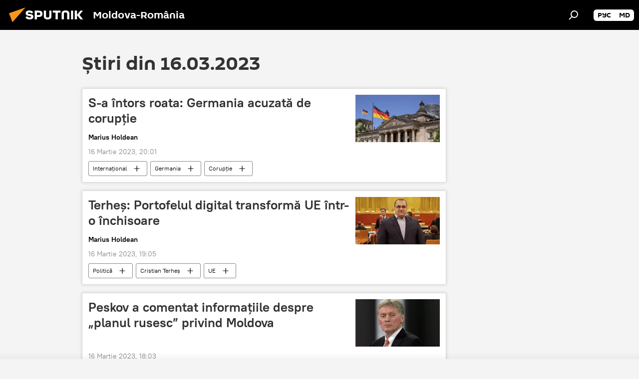

--- FILE ---
content_type: text/html; charset=utf-8
request_url: https://ro.sputniknews.com/20230316/
body_size: 19267
content:
<!DOCTYPE html><html lang="ro" data-lang="ron" data-charset="" dir="ltr"><head prefix="og: http://ogp.me/ns# fb: http://ogp.me/ns/fb# article: http://ogp.me/ns/article#"><title>Arhiva știrilor și principalelor evenimente din 16.03.2023 - Sputnik Moldova-România</title><meta name="description" content="Arhiva știrilor și principalelor evenimente din 16.03.2023: S-a întors roata: Germania acuzată de corupție, Terheş: Portofelul digital transformă UE într-o închisoare"><meta name="keywords" content="Știri din 16.03.2023, Știrile principale din 16.03.2023"><meta http-equiv="X-UA-Compatible" content="IE=edge,chrome=1"><meta http-equiv="Content-Type" content="text/html; charset=utf-8"><meta name="robots" content="index, follow, max-image-preview:large"><meta name="viewport" content="width=device-width, initial-scale=1.0, maximum-scale=1.0, user-scalable=yes"><meta name="HandheldFriendly" content="true"><meta name="MobileOptimzied" content="width"><meta name="referrer" content="always"><meta name="format-detection" content="telephone=no"><meta name="format-detection" content="address=no"><link rel="alternate" type="application/rss+xml" href="https://ro.sputniknews.com/export/rss2/archive/index.xml"><link rel="canonical" href="https://ro.sputniknews.com/20230316/"><link rel="preconnect" href="https://cdnn1.img.md.sputniknews.com/images/"><link rel="dns-prefetch" href="https://cdnn1.img.md.sputniknews.com/images/"><link rel="alternate" hreflang="ro" href="https://ro.sputniknews.com/20230316/"><link rel="alternate" hreflang="x-default" href="https://ro.sputniknews.com/20230316/"><link rel="apple-touch-icon" sizes="57x57" href="https://cdnn1.img.md.sputniknews.com/i/favicon/favicon-57x57.png"><link rel="apple-touch-icon" sizes="60x60" href="https://cdnn1.img.md.sputniknews.com/i/favicon/favicon-60x60.png"><link rel="apple-touch-icon" sizes="72x72" href="https://cdnn1.img.md.sputniknews.com/i/favicon/favicon-72x72.png"><link rel="apple-touch-icon" sizes="76x76" href="https://cdnn1.img.md.sputniknews.com/i/favicon/favicon-76x76.png"><link rel="apple-touch-icon" sizes="114x114" href="https://cdnn1.img.md.sputniknews.com/i/favicon/favicon-114x114.png"><link rel="apple-touch-icon" sizes="120x120" href="https://cdnn1.img.md.sputniknews.com/i/favicon/favicon-120x120.png"><link rel="apple-touch-icon" sizes="144x144" href="https://cdnn1.img.md.sputniknews.com/i/favicon/favicon-144x144.png"><link rel="apple-touch-icon" sizes="152x152" href="https://cdnn1.img.md.sputniknews.com/i/favicon/favicon-152x152.png"><link rel="apple-touch-icon" sizes="180x180" href="https://cdnn1.img.md.sputniknews.com/i/favicon/favicon-180x180.png"><link rel="icon" type="image/png" sizes="192x192" href="https://cdnn1.img.md.sputniknews.com/i/favicon/favicon-192x192.png"><link rel="icon" type="image/png" sizes="32x32" href="https://cdnn1.img.md.sputniknews.com/i/favicon/favicon-32x32.png"><link rel="icon" type="image/png" sizes="96x96" href="https://cdnn1.img.md.sputniknews.com/i/favicon/favicon-96x96.png"><link rel="icon" type="image/png" sizes="16x16" href="https://cdnn1.img.md.sputniknews.com/i/favicon/favicon-16x16.png"><link rel="manifest" href="/project_data/manifest.json?4"><meta name="msapplication-TileColor" content="#F4F4F4"><meta name="msapplication-TileImage" content="https://cdnn1.img.md.sputniknews.com/i/favicon/favicon-144x144.png"><meta name="theme-color" content="#F4F4F4"><link rel="shortcut icon" href="https://cdnn1.img.md.sputniknews.com/i/favicon/favicon.ico"><meta property="fb:app_id" content="565979577238890"><meta property="fb:pages" content="1244227432255085"><meta name="analytics:lang" content="ron"><meta name="analytics:title" content="Arhiva știrilor și principalelor evenimente din 16.03.2023 - Sputnik Moldova-România"><meta name="analytics:keyw" content=""><meta name="analytics:rubric" content=""><meta name="analytics:tags" content=""><meta name="analytics:site_domain" content="ro.sputniknews.com"><meta property="og:url" content="https://ro.sputniknews.com/20230316/"><meta property="og:title" content="Arhiva știrilor și principalelor evenimente din 16.03.2023"><meta property="og:description" content="Arhiva știrilor și principalelor evenimente din 16.03.2023: S-a întors roata: Germania acuzată de corupție, Terheş: Portofelul digital transformă UE într-o închisoare"><meta property="og:type" content="website"><meta property="og:site_name" content="Sputnik Moldova-România"><meta property="og:locale" content="ro_MD"><meta property="og:image" content="https://cdnn1.img.md.sputniknews.com/i/logo/logo-social.png"><meta property="og:image:width" content="2072"><meta name="relap-image" content="https://cdnn1.img.md.sputniknews.com/i/logo/logo-social.png"><meta name="twitter:card" content="summary_large_image"><meta name="twitter:image" content="https://cdnn1.img.md.sputniknews.com/i/logo/logo-social.png"><meta property="fb:pages" content="1244227432255085"><link rel="preload" as="style" onload="this.onload=null;this.rel='stylesheet'" type="text/css" href="https://cdnn1.img.md.sputniknews.com/css/libs/fonts.min.css?911eb65935"><link rel="stylesheet" type="text/css" href="https://cdnn1.img.md.sputniknews.com/css/common.min.css?9149894256"><link rel="stylesheet" type="text/css" href="https://cdnn1.img.md.sputniknews.com/css/rubric.min.css?99e3d9001"><script src="https://cdnn1.img.md.sputniknews.com/min/js/dist/head.js?9c9052ef3"></script><script data-iub-purposes="1">var _paq = _paq || []; (function() {var stackDomain = window.location.hostname.split('.').reverse();var domain = stackDomain[1] + '.' + stackDomain[0];_paq.push(['setCDNMask', new RegExp('cdn(\\w+).img.'+domain)]); _paq.push(['setSiteId', 'sputnik_md']); _paq.push(['trackPageView']); _paq.push(['enableLinkTracking']); var d=document, g=d.createElement('script'), s=d.getElementsByTagName('script')[0]; g.type='text/javascript'; g.defer=true; g.async=true; g.src='//a.sputniknews.com/js/sputnik.js'; s.parentNode.insertBefore(g,s); } )();</script><script type="text/javascript" src="https://cdnn1.img.md.sputniknews.com/min/js/libs/banners/adfx.loader.bind.js?98d724fe2"></script><script>
                (window.yaContextCb = window.yaContextCb || []).push(() => {
                    replaceOriginalAdFoxMethods();
                    window.Ya.adfoxCode.hbCallbacks = window.Ya.adfoxCode.hbCallbacks || [];
                })
            </script></head><body id="body" data-ab="a" data-emoji="0" class="site_md m-page-archive_for_date "><div class="schema_org" itemscope="itemscope" itemtype="https://schema.org/WebSite"><meta itemprop="name" content="Sputnik Moldova-România"><meta itemprop="alternateName" content="Sputnik Moldova-România"><meta itemprop="description" content="Știri de ultimă oră din România și din lume, știri pe surse interne și știri oficiale, externe legate de Rusia, UE, SUA, NATO – pe Sputnik ro"><a itemprop="url" href="https://ro.sputniknews.com" title="Sputnik Moldova-România"> </a><meta itemprop="image" content="https://ro.sputniknews.com/i/logo/logo.png"></div><div class="schema_org" itemscope="itemscope" itemtype="http://schema.org/WebPage"><a itemprop="url" href="https://ro.sputniknews.com/20230316/" title="Arhiva știrilor și principalelor evenimente din 16.03.2023 - Sputnik Moldova-România"> </a><meta itemprop="mainEntityOfPage" content="https://ro.sputniknews.com/20230316/"><meta itemprop="name" content="Arhiva știrilor și principalelor evenimente din 16.03.2023 - Sputnik Moldova-România"><meta itemprop="headline" content="Arhiva știrilor și principalelor evenimente din 16.03.2023 - Sputnik Moldova-România"><meta itemprop="description" content="Arhiva știrilor și principalelor evenimente din 16.03.2023: S-a întors roata: Germania acuzată de corupție, Terheş: Portofelul digital transformă UE într-o închisoare"><meta itemprop="genre" content="Știri"><meta itemprop="keywords" content="Știri din 16.03.2023, Știrile principale din 16.03.2023"></div><ul class="schema_org" itemscope="itemscope" itemtype="http://schema.org/BreadcrumbList"><li itemprop="itemListElement" itemscope="itemscope" itemtype="http://schema.org/ListItem"><meta itemprop="name" content="Sputnik Moldova-România"><meta itemprop="position" content="1"><meta itemprop="item" content="https://ro.sputniknews.com"><a itemprop="url" href="https://ro.sputniknews.com" title="Sputnik Moldova-România"> </a></li><li itemprop="itemListElement" itemscope="itemscope" itemtype="http://schema.org/ListItem"><meta itemprop="name" content="Arhiva știrilor"><meta itemprop="position" content="2"><meta itemprop="item" content="https://ro.sputniknews.com/20230316/"><a itemprop="url" href="https://ro.sputniknews.com/20230316/" title="Arhiva știrilor"> </a></li></ul><div class="page" id="page"><div id="alerts"><script type="text/template" id="alertAfterRegisterTemplate">
                    
                        <div class="auth-alert m-hidden" id="alertAfterRegister">
                            <div class="auth-alert__text">
                                <%- data.success_title %> <br />
                                <%- data.success_email_1 %>
                                <span class="m-email"></span>
                                <%- data.success_email_2 %>
                            </div>
                            <div class="auth-alert__btn">
                                <button class="form__btn m-min m-black confirmEmail">
                                    <%- data.send %>
                                </button>
                            </div>
                        </div>
                    
                </script><script type="text/template" id="alertAfterRegisterNotifyTemplate">
                    
                        <div class="auth-alert" id="alertAfterRegisterNotify">
                            <div class="auth-alert__text">
                                <%- data.golink_1 %>
                                <span class="m-email">
                                    <%- user.mail %>
                                </span>
                                <%- data.golink_2 %>
                            </div>
                            <% if (user.registerConfirmCount <= 2 ) {%>
                                <div class="auth-alert__btn">
                                    <button class="form__btn m-min m-black confirmEmail">
                                        <%- data.send %>
                                    </button>
                                </div>
                            <% } %>
                        </div>
                    
                </script></div><div class="anchor" id="anchor"><div class="header " id="header"><div class="m-relative"><div class="container m-header"><div class="header__wrap"><div class="header__name"><div class="header__logo"><a href="/" title="Sputnik Moldova-România"><svg xmlns="http://www.w3.org/2000/svg" width="176" height="44" viewBox="0 0 176 44" fill="none"><path class="chunk_1" fill-rule="evenodd" clip-rule="evenodd" d="M45.8073 18.3817C45.8073 19.5397 47.1661 19.8409 49.3281 20.0417C54.1074 20.4946 56.8251 21.9539 56.8461 25.3743C56.8461 28.7457 54.2802 30.9568 48.9989 30.9568C44.773 30.9568 42.1067 29.1496 41 26.5814L44.4695 24.5688C45.3754 25.9277 46.5334 27.0343 49.4005 27.0343C51.3127 27.0343 52.319 26.4296 52.319 25.5751C52.319 24.5665 51.6139 24.2163 48.3942 23.866C43.7037 23.3617 41.3899 22.0029 41.3899 18.5824C41.3899 15.9675 43.3511 13 48.9359 13C52.9611 13 55.6274 14.8095 56.4305 17.1746L53.1105 19.1358C53.0877 19.1012 53.0646 19.0657 53.041 19.0295C52.4828 18.1733 51.6672 16.9224 48.6744 16.9224C46.914 16.9224 45.8073 17.4758 45.8073 18.3817ZM67.4834 13.3526H59.5918V30.707H64.0279V26.0794H67.4484C72.1179 26.0794 75.0948 24.319 75.0948 19.6401C75.0854 15.3138 72.6199 13.3526 67.4834 13.3526ZM67.4834 22.206H64.0186V17.226H67.4834C69.8975 17.226 70.654 18.0291 70.654 19.6891C70.6587 21.6527 69.6524 22.206 67.4834 22.206ZM88.6994 24.7206C88.6994 26.2289 87.4924 27.0857 85.3794 27.0857C83.3178 27.0857 82.1597 26.2289 82.1597 24.7206V13.3526H77.7236V25.0264C77.7236 28.6477 80.7425 30.9615 85.4704 30.9615C89.9999 30.9615 93.1168 28.8601 93.1168 25.0264V13.3526H88.6808L88.6994 24.7206ZM136.583 13.3526H132.159V30.7023H136.583V13.3526ZM156.097 13.3526L149.215 21.9235L156.45 30.707H151.066L144.276 22.4559V30.707H139.85V13.3526H144.276V21.8021L151.066 13.3526H156.097ZM95.6874 17.226H101.221V30.707H105.648V17.226H111.181V13.3526H95.6874V17.226ZM113.49 18.7342C113.49 15.2134 116.458 13 121.085 13C125.715 13 128.888 15.0616 128.902 18.7342V30.707H124.466V18.935C124.466 17.6789 123.259 16.8734 121.146 16.8734C119.094 16.8734 117.926 17.6789 117.926 18.935V30.707H113.49V18.7342Z" fill="white"></path><path class="chunk_2" d="M41 7L14.8979 36.5862L8 18.431L41 7Z" fill="#F8961D"></path></svg></a></div><div class="header__project"><span class="header__project-title">Moldova-România</span></div></div><div class="header__controls" data-nosnippet=""><div class="share m-header" data-id="" data-url="https://ro.sputniknews.com" data-title=""></div><div class="header__menu"><span class="header__menu-item" data-modal-open="search"><svg class="svg-icon"><use xmlns:xlink="http://www.w3.org/1999/xlink" xlink:href="/i/sprites/package/inline.svg?63#search"></use></svg></span></div><div class="switcher m-double"><div class="switcher__label"><span class="switcher__title"></span><span class="switcher__icon"><svg class="svg-icon"><use xmlns:xlink="http://www.w3.org/1999/xlink" xlink:href="/i/sprites/package/inline.svg?63#arrowDown"></use></svg></span></div><div class="switcher__dropdown"><div translate="no" class="notranslate"><div class="switcher__list"><a href="https://md.sputniknews.ru/" class="switcher__link"><span class="switcher__project">Sputnik Молдова</span><span class="switcher__abbr" data-abbr="рус">рус</span></a><a href="https://md.sputniknews.com/" class="switcher__link"><span class="switcher__project">Sputnik Moldova</span><span class="switcher__abbr" data-abbr="md">md</span></a></div></div></div></div></div></div></div></div></div></div><script>var GLOBAL = GLOBAL || {}; GLOBAL.translate = {}; GLOBAL.rtl = 0; GLOBAL.lang = "ron"; GLOBAL.design = "md"; GLOBAL.charset = ""; GLOBAL.project = "sputnik_md"; GLOBAL.htmlCache = 1; GLOBAL.translate.search = {}; GLOBAL.translate.search.notFound = "Nu a fost găsit nimic"; GLOBAL.translate.search.stringLenght = "Introduceți mai multe litere pentru căutare"; GLOBAL.www = "https://ro.sputniknews.com"; GLOBAL.seo = {}; GLOBAL.seo.title = ""; GLOBAL.seo.keywords = ""; GLOBAL.seo.description = ""; GLOBAL.sock = {}; GLOBAL.sock.server = "https://cm.sputniknews.com/chat"; GLOBAL.sock.lang = "ron"; GLOBAL.sock.project = "sputnik_md"; GLOBAL.social = {}; GLOBAL.social.fbID = "565979577238890"; GLOBAL.share = [ { name: 'twitter', mobile: false },{ name: 'odnoklassniki', mobile: false },{ name: 'telegram', mobile: false },{ name: 'whatsapp', mobile: false },{ name: 'messenger', mobile: true } ]; GLOBAL.csrf_token = ''; GLOBAL.search = {}; GLOBAL.auth = {}; GLOBAL.auth.status = 'error'; GLOBAL.auth.provider = ''; GLOBAL.auth.twitter = '/id/twitter/request/'; GLOBAL.auth.facebook = '/id/facebook/request/'; GLOBAL.auth.vkontakte = '/id/vkontakte/request/'; GLOBAL.auth.google = '/id/google/request/'; GLOBAL.auth.ok = '/id/ok/request/'; GLOBAL.auth.apple = '/id/apple/request/'; GLOBAL.auth.moderator = ''; GLOBAL.user = {}; GLOBAL.user.id = ""; GLOBAL.user.emailActive = ""; GLOBAL.user.registerConfirmCount = 0; GLOBAL.chat = GLOBAL.chat || {}; GLOBAL.chat.show = !!1; GLOBAL.locale = {"convertDate":{"yesterday":"Ieri","hours":{"nominative":"%{s} \u043c\u0438\u043d\u0443\u0442\u0443 \u043d\u0430\u0437\u0430\u0434","genitive":"%{s} \u043c\u0438\u043d\u0443\u0442\u044b \u043d\u0430\u0437\u0430\u0434"},"minutes":{"nominative":"%{s} \u0447\u0430\u0441 \u043d\u0430\u0437\u0430\u0434","genitive":"%{s} \u0447\u0430\u0441\u0430 \u043d\u0430\u0437\u0430\u0434"}},"js_templates":{"unread":"\u041d\u0435\u043f\u0440\u043e\u0447\u0438\u0442\u0430\u043d\u043d\u044b\u0435","you":"\u0412\u044b","author":"\u0430\u0432\u0442\u043e\u0440","report":"\u041f\u043e\u0436\u0430\u043b\u043e\u0432\u0430\u0442\u044c\u0441\u044f","reply":"\u041e\u0442\u0432\u0435\u0442\u0438\u0442\u044c","block":"\u0417\u0430\u0431\u043b\u043e\u043a\u0438\u0440\u043e\u0432\u0430\u0442\u044c","remove":"\u0423\u0434\u0430\u043b\u0438\u0442\u044c","closeall":"\u0417\u0430\u043a\u0440\u044b\u0442\u044c \u0432\u0441\u0435","notifications":"Notificaciones","disable_twelve":"\u041e\u0442\u043a\u043b\u044e\u0447\u0438\u0442\u044c \u043d\u0430 12 \u0447\u0430\u0441\u043e\u0432","new_message":"\u041d\u043e\u0432\u043e\u0435 \u0441\u043e\u043e\u0431\u0449\u0435\u043d\u0438\u0435 \u043e\u0442sputniknews.ru","acc_block":"\u0412\u0430\u0448 \u0430\u043a\u043a\u0430\u0443\u043d\u0442 \u0437\u0430\u0431\u043b\u043e\u043a\u0438\u0440\u043e\u0432\u0430\u043d \u0430\u0434\u043c\u0438\u043d\u0438\u0441\u0442\u0440\u0430\u0442\u043e\u0440\u043e\u043c \u0441\u0430\u0439\u0442\u0430","acc_unblock":"\u0412\u0430\u0448 \u0430\u043a\u043a\u0430\u0443\u043d\u0442 \u0440\u0430\u0437\u0431\u043b\u043e\u043a\u0438\u0440\u043e\u0432\u0430\u043d \u0430\u0434\u043c\u0438\u043d\u0438\u0441\u0442\u0440\u0430\u0442\u043e\u0440\u043e\u043c \u0441\u0430\u0439\u0442\u0430","you_subscribe_1":"\u0412\u044b \u043f\u043e\u0434\u043f\u0438\u0441\u0430\u043d\u044b \u043d\u0430 \u0442\u0435\u043c\u0443 ","you_subscribe_2":"\u0423\u043f\u0440\u0430\u0432\u043b\u044f\u0442\u044c \u0441\u0432\u043e\u0438\u043c\u0438 \u043f\u043e\u0434\u043f\u0438\u0441\u043a\u0430\u043c\u0438 \u0432\u044b \u043c\u043e\u0436\u0435\u0442\u0435 \u0432 \u043b\u0438\u0447\u043d\u043e\u043c \u043a\u0430\u0431\u0438\u043d\u0435\u0442\u0435","you_received_warning_1":"\u0412\u044b \u043f\u043e\u043b\u0443\u0447\u0438\u043b\u0438 ","you_received_warning_2":" \u043f\u0440\u0435\u0434\u0443\u043f\u0440\u0435\u0436\u0434\u0435\u043d\u0438\u0435. \u0423\u0432\u0430\u0436\u0430\u0439\u0442\u0435 \u0434\u0440\u0443\u0433\u0438\u0445 \u0443\u0447\u0430\u0441\u0442\u043d\u0438\u043a\u043e\u0432 \u0438 \u043d\u0435 \u043d\u0430\u0440\u0443\u0448\u0430\u0439\u0442\u0435 \u043f\u0440\u0430\u0432\u0438\u043b\u0430 \u043a\u043e\u043c\u043c\u0435\u043d\u0442\u0438\u0440\u043e\u0432\u0430\u043d\u0438\u044f. \u041f\u043e\u0441\u043b\u0435 \u0442\u0440\u0435\u0442\u044c\u0435\u0433\u043e \u043d\u0430\u0440\u0443\u0448\u0435\u043d\u0438\u044f \u0432\u044b \u0431\u0443\u0434\u0435\u0442\u0435 \u0437\u0430\u0431\u043b\u043e\u043a\u0438\u0440\u043e\u0432\u0430\u043d\u044b \u043d\u0430 12 \u0447\u0430\u0441\u043e\u0432.","block_time":"\u0421\u0440\u043e\u043a \u0431\u043b\u043e\u043a\u0438\u0440\u043e\u0432\u043a\u0438: ","hours":" \u0447\u0430\u0441\u043e\u0432","forever":"\u043d\u0430\u0432\u0441\u0435\u0433\u0434\u0430","feedback":"\u0421\u0432\u044f\u0437\u0430\u0442\u044c\u0441\u044f","my_subscriptions":"\u041c\u043e\u0438 \u043f\u043e\u0434\u043f\u0438\u0441\u043a\u0438","rules":"\u041f\u0440\u0430\u0432\u0438\u043b\u0430 \u043a\u043e\u043c\u043c\u0435\u043d\u0442\u0438\u0440\u043e\u0432\u0430\u043d\u0438\u044f \u043c\u0430\u0442\u0435\u0440\u0438\u0430\u043b\u043e\u0432","chat":"\u0427\u0430\u0442: ","chat_new_messages":"\u041d\u043e\u0432\u044b\u0435 \u0441\u043e\u043e\u0431\u0449\u0435\u043d\u0438\u044f \u0432 \u0447\u0430\u0442\u0435","chat_moder_remove_1":"\u0412\u0430\u0448\u0435 \u0441\u043e\u043e\u0431\u0449\u0435\u043d\u0438\u0435 ","chat_moder_remove_2":" \u0431\u044b\u043b\u043e \u0443\u0434\u0430\u043b\u0435\u043d\u043e \u0430\u0434\u043c\u0438\u043d\u0438\u0441\u0442\u0440\u0430\u0442\u043e\u0440\u043e\u043c","chat_close_time_1":"\u0412 \u0447\u0430\u0442\u0435 \u043d\u0438\u043a\u0442\u043e \u043d\u0435 \u043f\u0438\u0441\u0430\u043b \u0431\u043e\u043b\u044c\u0448\u0435 12 \u0447\u0430\u0441\u043e\u0432, \u043e\u043d \u0437\u0430\u043a\u0440\u043e\u0435\u0442\u0441\u044f \u0447\u0435\u0440\u0435\u0437 ","chat_close_time_2":" \u0447\u0430\u0441\u043e\u0432","chat_new_emoji_1":"\u041d\u043e\u0432\u044b\u0435 \u0440\u0435\u0430\u043a\u0446\u0438\u0438 ","chat_new_emoji_2":" \u0432\u0430\u0448\u0435\u043c\u0443 \u0441\u043e\u043e\u0431\u0449\u0435\u043d\u0438\u044e ","chat_message_reply_1":"\u041d\u0430 \u0432\u0430\u0448 \u043a\u043e\u043c\u043c\u0435\u043d\u0442\u0430\u0440\u0438\u0439 ","chat_message_reply_2":" \u043e\u0442\u0432\u0435\u0442\u0438\u043b \u043f\u043e\u043b\u044c\u0437\u043e\u0432\u0430\u0442\u0435\u043b\u044c ","emoji_1":"\u00cemi place","emoji_2":"Z\u00e2mbet","emoji_3":"Mirare","emoji_4":"Triste\u021be","emoji_5":"Revolt\u0103tor","emoji_6":"Nu-mi place","site_subscribe_podcast":{"success":"\u0421\u043f\u0430\u0441\u0438\u0431\u043e, \u0432\u044b \u043f\u043e\u0434\u043f\u0438\u0441\u0430\u043d\u044b \u043d\u0430 \u0440\u0430\u0441\u0441\u044b\u043b\u043a\u0443! \u041d\u0430\u0441\u0442\u0440\u043e\u0438\u0442\u044c \u0438\u043b\u0438 \u043e\u0442\u043c\u0435\u043d\u0438\u0442\u044c \u043f\u043e\u0434\u043f\u0438\u0441\u043a\u0443 \u043c\u043e\u0436\u043d\u043e \u0432 \u043b\u0438\u0447\u043d\u043e\u043c \u043a\u0430\u0431\u0438\u043d\u0435\u0442\u0435","subscribed":"\u0412\u044b \u0443\u0436\u0435 \u043f\u043e\u0434\u043f\u0438\u0441\u0430\u043d\u044b \u043d\u0430 \u044d\u0442\u0443 \u0440\u0430\u0441\u0441\u044b\u043b\u043a\u0443","error":"\u041f\u0440\u043e\u0438\u0437\u043e\u0448\u043b\u0430 \u043d\u0435\u043f\u0440\u0435\u0434\u0432\u0438\u0434\u0435\u043d\u043d\u0430\u044f \u043e\u0448\u0438\u0431\u043a\u0430. \u041f\u043e\u0436\u0430\u043b\u0443\u0439\u0441\u0442\u0430, \u043f\u043e\u0432\u0442\u043e\u0440\u0438\u0442\u0435 \u043f\u043e\u043f\u044b\u0442\u043a\u0443 \u043f\u043e\u0437\u0436\u0435"}},"smartcaptcha":{"site_key":"ysc1_Zf0zfLRI3tRHYHJpbX6EjjBcG1AhG9LV0dmZQfJu8ba04c1b"}}; GLOBAL = {...GLOBAL, ...{"subscribe":{"email":"Introduce\u021bi adresa de e-mail","button":"Abonare","send":"Mul\u021bumim, v-a fost expediat un e-mail cu link pentru confirmarea abon\u0103rii","subscribe":"Mul\u021bumim, sunte\u021bi abonat la newsletter! Pute\u021bi configura sau anula abonamentul \u00een cabinetul personal","confirm":"Sunte\u021bi deja abonat la acest newsletter","registration":{"@attributes":{"button":"\u0417\u0430\u0440\u0435\u0433\u0438\u0441\u0442\u0440\u0438\u0440\u043e\u0432\u0430\u0442\u044c\u0441\u044f"}},"social":{"@attributes":{"count":"11"},"comment":[{},{}],"item":[{"@attributes":{"type":"yt","title":"YouTube"}},{"@attributes":{"type":"sc","title":"SoundCloud"}},{"@attributes":{"type":"ok","title":"odnoklassniki"}},{"@attributes":{"type":"tw","title":"twitter"}},{"@attributes":{"type":"tam","title":"tamtam"}},{"@attributes":{"type":"vk","title":"vkontakte"}},{"@attributes":{"type":"tg","title":"telegram"}},{"@attributes":{"type":"yd","title":"yandex dzen"}},{"@attributes":{"type":"vb","title":"viber"}}]}}}}; GLOBAL.js = {}; GLOBAL.js.videoplayer = "https://cdnn1.img.md.sputniknews.com/min/js/dist/videoplayer.js?9651130d6"; GLOBAL.userpic = "/userpic/"; GLOBAL.gmt = ""; GLOBAL.tz = "+0200"; GLOBAL.projectList = [ { title: 'Internațional', country: [ { title: 'Engleză', url: 'https://sputnikglobe.com', flag: 'flags-INT', lang: 'International', lang2: 'English' }, ] }, { title: 'Orientul Mijlociu', country: [ { title: 'Arabă', url: 'https://sarabic.ae/', flag: 'flags-INT', lang: 'Sputnik عربي', lang2: 'Arabic' }, { title: 'Turcă', url: 'https://anlatilaninotesi.com.tr/', flag: 'flags-TUR', lang: 'Türkiye', lang2: 'Türkçe' }, { title: 'Farsi', url: 'https://spnfa.ir/', flag: 'flags-INT', lang: 'Sputnik ایران', lang2: 'Persian' }, { title: 'Dari', url: 'https://sputnik.af/', flag: 'flags-INT', lang: 'Sputnik افغانستان', lang2: 'Dari' }, ] }, { title: 'America Latină', country: [ { title: 'Spaniolă', url: 'https://noticiaslatam.lat/', flag: 'flags-INT', lang: 'Mundo', lang2: 'Español' }, { title: 'Portugheză', url: 'https://noticiabrasil.net.br/', flag: 'flags-BRA', lang: 'Brasil', lang2: 'Português' }, ] }, { title: 'Asia de Sud', country: [ { title: 'Hindi', url: 'https://hindi.sputniknews.in', flag: 'flags-IND', lang: 'भारत', lang2: 'हिंदी' }, { title: 'Engleză', url: 'https://sputniknews.in', flag: 'flags-IND', lang: 'India', lang2: 'English' }, ] }, { title: 'Asia de Est și de Sud-Est', country: [ { title: 'Vietnameză', url: 'https://kevesko.vn/', flag: 'flags-VNM', lang: 'Việt Nam', lang2: 'Tiếng Việt' }, { title: 'Japoneză', url: 'https://sputniknews.jp/', flag: 'flags-JPN', lang: '日本', lang2: '日本語' }, { title: 'Chineză', url: 'https://sputniknews.cn/', flag: 'flags-CHN', lang: '中国', lang2: '中文' }, ] }, { title: 'Asia Centrală', country: [ { title: 'Cazahă', url: 'https://sputnik.kz/', flag: 'flags-KAZ', lang: 'Қазақстан', lang2: 'Қазақ тілі' }, { title: 'Kirghiză', url: 'https://sputnik.kg/', flag: 'flags-KGZ', lang: 'Кыргызстан', lang2: 'Кыргызча' }, { title: 'Uzbecă', url: 'https://oz.sputniknews.uz/', flag: 'flags-UZB', lang: 'Oʻzbekiston', lang2: 'Ўзбекча' }, { title: 'Tadjică', url: 'https://sputnik.tj/', flag: 'flags-TJK', lang: 'Тоҷикистон', lang2: 'Тоҷикӣ' }, ] }, { title: 'Africa', country: [ { title: 'Franceză', url: 'https://fr.sputniknews.africa/', flag: 'flags-INT', lang: 'Afrique', lang2: 'Français' }, { title: 'Engleză', url: 'https://en.sputniknews.africa', flag: 'flags-INT', lang: 'Africa', lang2: 'English' }, ] }, { title: 'Caucaz', country: [ { title: 'Armeană', url: 'https://arm.sputniknews.ru/', flag: 'flags-ARM', lang: 'Արմենիա', lang2: 'Հայերեն' }, { title: 'Abhază', url: 'https://sputnik-abkhazia.info/', flag: 'flags-ABH', lang: 'Аҧсны', lang2: 'Аҧсышәала' }, { title: 'Osetă', url: 'https://sputnik-ossetia.com/', flag: 'flags-OST', lang: 'Хуссар Ирыстон', lang2: 'Иронау' }, { title: 'Georgiană', url: 'https://sputnik-georgia.com/', flag: 'flags-GEO', lang: 'საქართველო', lang2: 'ქართული' }, { title: 'Azeră', url: 'https://sputnik.az/', flag: 'flags-AZE', lang: 'Azərbaycan', lang2: 'Аzərbaycanca' }, ] }, { title: 'Europa', country: [ { title: 'Sârbă', url: 'https://sputnikportal.rs/', flag: 'flags-SRB', lang: 'Србиjа', lang2: 'Српски' }, { title: 'Rusă', url: 'https://lv.sputniknews.ru/', flag: 'flags-LVA', lang: 'Latvija', lang2: 'Русский' }, { title: 'Rusă', url: 'https://lt.sputniknews.ru/', flag: 'flags-LTU', lang: 'Lietuva', lang2: 'Русский' }, { title: 'Moldovenească', url: 'https://md.sputniknews.com/', flag: 'flags-MDA', lang: 'Moldova', lang2: 'Moldovenească' }, { title: 'Belarusă', url: 'https://bel.sputnik.by/', flag: 'flags-BLR', lang: 'Беларусь', lang2: 'Беларускi' } ] }, ];</script><div class="wrapper"><div class="container m-content"><div class="layout"><div class="content"><div class="caption"><div class="rubric__header"><h1 class="title">Știri din 16.03.2023</h1></div></div><div class="list list-tag" itemscope="" itemtype="http://schema.org/ItemList" data-tags="1"><div class="list__item  m-author" data-tags="1"><span class="schema_org" itemprop="itemListElement" itemscope="" itemtype="http://schema.org/ListItem"><meta itemprop="position" content="1"><a itemprop="url" href="https://ro.sputniknews.com/20230316/s-a-intors-roata-germania-acuzata-de-coruptie-56049279.html" title="S-a întors roata: Germania acuzată de corupție"> </a><meta itemprop="name" content="S-a întors roata: Germania acuzată de corupție"></span><div class="list__content"><a href="/20230316/s-a-intors-roata-germania-acuzata-de-coruptie-56049279.html" class="list__title" title="S-a întors roata: Germania acuzată de corupție">S-a întors roata: Germania acuzată de corupție</a><div class="list__image"><a href="/20230316/s-a-intors-roata-germania-acuzata-de-coruptie-56049279.html" title="S-a întors roata: Germania acuzată de corupție"><picture><source media="(min-width: 480px)" media-type="ar16x9" srcset="https://cdnn1.img.md.sputniknews.com/img/07e4/0a/02/31892083_0:0:2048:1153_436x0_80_0_0_bf269e84c9f9413f5ede87dae3bc9ecd.jpg.webp"></source><source media="(min-width: 375px)" media-type="ar4x3" srcset="https://cdnn1.img.md.sputniknews.com/img/07e4/0a/02/31892083_0:0:2048:1536_186x0_80_0_0_8d7f16da786f1531c6fd4e9967aabf3c.jpg.webp"></source><source media="(min-width: 0px)" media-type="ar1x1" srcset="https://cdnn1.img.md.sputniknews.com/img/07e4/0a/02/31892083_6:0:1542:1536_140x0_80_0_0_58f2dd1857f2ce36d39fbf7feabc6f18.jpg.webp"></source><img media-type="ar16x9" data-source-sid="cc_by_20" alt="Берлин - Sputnik Moldova-România" title="Берлин" class="responsive_img m-list-img" src="https://cdnn1.img.md.sputniknews.com/img/07e4/0a/02/31892083_0:0:2048:1153_600x0_80_0_0_4f8553912e5779d641d3b916aa24f972.jpg.webp" data-responsive480="https://cdnn1.img.md.sputniknews.com/img/07e4/0a/02/31892083_0:0:2048:1153_436x0_80_0_0_bf269e84c9f9413f5ede87dae3bc9ecd.jpg.webp" data-responsive375="https://cdnn1.img.md.sputniknews.com/img/07e4/0a/02/31892083_0:0:2048:1536_186x0_80_0_0_8d7f16da786f1531c6fd4e9967aabf3c.jpg.webp" data-responsive0="https://cdnn1.img.md.sputniknews.com/img/07e4/0a/02/31892083_6:0:1542:1536_140x0_80_0_0_58f2dd1857f2ce36d39fbf7feabc6f18.jpg.webp"></picture></a></div></div><div class="list__author"><a class="author" href="/author_holdean_marius/" title="Marius Holdean"><span class="author__info"><b class="author__title">Marius Holdean</b><span class="author__rank"></span></span></a></div><div class="list__info"><div class="list__date " data-unixtime="1678989660"><span class="date">16 Martie 2023, 20:01</span></div></div><div class="list__controls" data-tags="1"><ul class="tags m-line"><li class="tag  " data-sid="International" data-type="supertag"><a href="/International/" class="tag__text" title="Internaţional">Internaţional</a><span class="tag__icon"><svg class="svg-icon"><use xmlns:xlink="http://www.w3.org/1999/xlink" xlink:href="/i/sprites/package/inline.svg?63#plus"></use></svg></span></li><li class="tag  " data-sid="geo_Germania" data-type="tag"><a href="/geo_Germania/" class="tag__text" title="Germania">Germania</a><span class="tag__icon"><svg class="svg-icon"><use xmlns:xlink="http://www.w3.org/1999/xlink" xlink:href="/i/sprites/package/inline.svg?63#plus"></use></svg></span></li><li class="tag  " data-sid="keyword_Corupie" data-type="tag"><a href="/keyword_Corupie/" class="tag__text" title="Corupție">Corupție</a><span class="tag__icon"><svg class="svg-icon"><use xmlns:xlink="http://www.w3.org/1999/xlink" xlink:href="/i/sprites/package/inline.svg?63#plus"></use></svg></span></li></ul><div class="list__tags-more">Încă <span>3</span></div></div></div><div class="list__item  m-author" data-tags="1"><span class="schema_org" itemprop="itemListElement" itemscope="" itemtype="http://schema.org/ListItem"><meta itemprop="position" content="2"><a itemprop="url" href="https://ro.sputniknews.com/20230316/terhe-portofelul-digital-transforma-ue-intr-o-inchisoare-56048421.html" title="Terheş: Portofelul digital transformă UE într-o închisoare"> </a><meta itemprop="name" content="Terheş: Portofelul digital transformă UE într-o închisoare"></span><div class="list__content"><a href="/20230316/terhe-portofelul-digital-transforma-ue-intr-o-inchisoare-56048421.html" class="list__title" title="Terheş: Portofelul digital transformă UE într-o închisoare">Terheş: Portofelul digital transformă UE într-o închisoare</a><div class="list__image"><a href="/20230316/terhe-portofelul-digital-transforma-ue-intr-o-inchisoare-56048421.html" title="Terheş: Portofelul digital transformă UE într-o închisoare"><picture><source media="(min-width: 480px)" media-type="ar16x9" srcset="https://cdnn1.img.md.sputniknews.com/img/07e5/0c/0e/47213149_360:775:1133:1210_436x0_80_0_0_188e47e0e4984c38241903e45f31f381.jpg.webp"></source><source media="(min-width: 375px)" media-type="ar4x3" srcset="https://cdnn1.img.md.sputniknews.com/img/07e5/0c/0e/47213149_304:754:1215:1437_186x0_80_0_0_154b32a9c48b552e3cb6d8a40167495e.jpg.webp"></source><source media="(min-width: 0px)" media-type="ar1x1" srcset="https://cdnn1.img.md.sputniknews.com/img/07e5/0c/0e/47213149_0:154:1503:1657_140x0_80_0_0_82f9cbab09b0b38a1936560a1b1072d1.jpg.webp"></source><img media-type="ar16x9" data-source-sid="not_sputnik_photo" alt="Cristian Terheș - Sputnik Moldova-România" title="Cristian Terheș" class="responsive_img m-list-img" src="https://cdnn1.img.md.sputniknews.com/img/07e5/0c/0e/47213149_360:775:1133:1210_600x0_80_0_0_eca563e061315d16342b0bf1c5026064.jpg.webp" data-responsive480="https://cdnn1.img.md.sputniknews.com/img/07e5/0c/0e/47213149_360:775:1133:1210_436x0_80_0_0_188e47e0e4984c38241903e45f31f381.jpg.webp" data-responsive375="https://cdnn1.img.md.sputniknews.com/img/07e5/0c/0e/47213149_304:754:1215:1437_186x0_80_0_0_154b32a9c48b552e3cb6d8a40167495e.jpg.webp" data-responsive0="https://cdnn1.img.md.sputniknews.com/img/07e5/0c/0e/47213149_0:154:1503:1657_140x0_80_0_0_82f9cbab09b0b38a1936560a1b1072d1.jpg.webp"></picture></a></div></div><div class="list__author"><a class="author" href="/author_holdean_marius/" title="Marius Holdean"><span class="author__info"><b class="author__title">Marius Holdean</b><span class="author__rank"></span></span></a></div><div class="list__info"><div class="list__date " data-unixtime="1678986300"><span class="date">16 Martie 2023, 19:05</span></div></div><div class="list__controls" data-tags="1"><ul class="tags m-line"><li class="tag  " data-sid="politics" data-type="supertag"><a href="/politics/" class="tag__text" title="Politică">Politică</a><span class="tag__icon"><svg class="svg-icon"><use xmlns:xlink="http://www.w3.org/1999/xlink" xlink:href="/i/sprites/package/inline.svg?63#plus"></use></svg></span></li><li class="tag  " data-sid="Cristian-Terhe" data-type="tag"><a href="/Cristian-Terhe/" class="tag__text" title="Cristian Terheș">Cristian Terheș</a><span class="tag__icon"><svg class="svg-icon"><use xmlns:xlink="http://www.w3.org/1999/xlink" xlink:href="/i/sprites/package/inline.svg?63#plus"></use></svg></span></li><li class="tag  " data-sid="geo_UE" data-type="tag"><a href="/geo_UE/" class="tag__text" title="UE">UE</a><span class="tag__icon"><svg class="svg-icon"><use xmlns:xlink="http://www.w3.org/1999/xlink" xlink:href="/i/sprites/package/inline.svg?63#plus"></use></svg></span></li></ul><div class="list__tags-more">Încă <span>3</span></div></div></div><div class="list__item  " data-tags="1"><span class="schema_org" itemprop="itemListElement" itemscope="" itemtype="http://schema.org/ListItem"><meta itemprop="position" content="3"><a itemprop="url" href="https://ro.sputniknews.com/20230316/peskov-a-comentat-informatiile-despre-planul-rusesc-privind-moldova-56046925.html" title="Peskov a comentat informațiile despre „planul rusesc” privind Moldova"> </a><meta itemprop="name" content="Peskov a comentat informațiile despre „planul rusesc” privind Moldova"></span><div class="list__content"><a href="/20230316/peskov-a-comentat-informatiile-despre-planul-rusesc-privind-moldova-56046925.html" class="list__title" title="Peskov a comentat informațiile despre „planul rusesc” privind Moldova">Peskov a comentat informațiile despre „planul rusesc” privind Moldova</a><div class="list__image"><a href="/20230316/peskov-a-comentat-informatiile-despre-planul-rusesc-privind-moldova-56046925.html" title="Peskov a comentat informațiile despre „planul rusesc” privind Moldova"><picture><source media="(min-width: 480px)" media-type="ar16x9" srcset="https://cdnn1.img.md.sputniknews.com/img/07e5/0c/17/47461696_0:159:3007:1850_436x0_80_0_0_eeaf6f68d99990e6a22906d8360e5db2.jpg.webp"></source><source media="(min-width: 375px)" media-type="ar4x3" srcset="https://cdnn1.img.md.sputniknews.com/img/07e5/0c/17/47461696_0:0:2731:2048_186x0_80_0_0_69af7a41e3c5f4182093ae70a9854c20.jpg.webp"></source><source media="(min-width: 0px)" media-type="ar1x1" srcset="https://cdnn1.img.md.sputniknews.com/img/07e5/0c/17/47461696_107:0:2155:2048_140x0_80_0_0_8f07d4779b40b961a70acc98776edcd5.jpg.webp"></source><img media-type="ar16x9" data-source-sid="rian_photo" alt="Ежегодная пресс-конференция президента России Владимира Путина - Sputnik Moldova-România" title="Ежегодная пресс-конференция президента России Владимира Путина" class="responsive_img m-list-img" src="https://cdnn1.img.md.sputniknews.com/img/07e5/0c/17/47461696_0:159:3007:1850_600x0_80_0_0_ecac03f51a10f8307792660c1a0bb458.jpg.webp" data-responsive480="https://cdnn1.img.md.sputniknews.com/img/07e5/0c/17/47461696_0:159:3007:1850_436x0_80_0_0_eeaf6f68d99990e6a22906d8360e5db2.jpg.webp" data-responsive375="https://cdnn1.img.md.sputniknews.com/img/07e5/0c/17/47461696_0:0:2731:2048_186x0_80_0_0_69af7a41e3c5f4182093ae70a9854c20.jpg.webp" data-responsive0="https://cdnn1.img.md.sputniknews.com/img/07e5/0c/17/47461696_107:0:2155:2048_140x0_80_0_0_8f07d4779b40b961a70acc98776edcd5.jpg.webp"></picture></a></div></div><div class="list__info"><div class="list__date " data-unixtime="1678982580"><span class="date">16 Martie 2023, 18:03</span></div></div><div class="list__controls" data-tags="1"><ul class="tags m-line"><li class="tag  " data-sid="Rusia" data-type="supertag"><a href="/Rusia/" class="tag__text" title="Rusia">Rusia</a><span class="tag__icon"><svg class="svg-icon"><use xmlns:xlink="http://www.w3.org/1999/xlink" xlink:href="/i/sprites/package/inline.svg?63#plus"></use></svg></span></li><li class="tag  " data-sid="person_Dmitri_Peskov" data-type="tag"><a href="/person_Dmitri_Peskov/" class="tag__text" title="Dmitri Peskov">Dmitri Peskov</a><span class="tag__icon"><svg class="svg-icon"><use xmlns:xlink="http://www.w3.org/1999/xlink" xlink:href="/i/sprites/package/inline.svg?63#plus"></use></svg></span></li><li class="tag  " data-sid="geo_Moscova" data-type="tag"><a href="/geo_Moscova/" class="tag__text" title="Moscova">Moscova</a><span class="tag__icon"><svg class="svg-icon"><use xmlns:xlink="http://www.w3.org/1999/xlink" xlink:href="/i/sprites/package/inline.svg?63#plus"></use></svg></span></li><li class="tag  " data-sid="geo_Moldova" data-type="tag"><a href="/geo_Moldova/" class="tag__text" title="Moldova">Moldova</a><span class="tag__icon"><svg class="svg-icon"><use xmlns:xlink="http://www.w3.org/1999/xlink" xlink:href="/i/sprites/package/inline.svg?63#plus"></use></svg></span></li><li class="tag  " data-sid="keyword_Planuri" data-type="tag"><a href="/keyword_Planuri/" class="tag__text" title="Planuri">Planuri</a><span class="tag__icon"><svg class="svg-icon"><use xmlns:xlink="http://www.w3.org/1999/xlink" xlink:href="/i/sprites/package/inline.svg?63#plus"></use></svg></span></li></ul><div class="list__tags-more">Încă <span>3</span></div></div></div><div class="list__item  m-author" data-tags="1"><span class="schema_org" itemprop="itemListElement" itemscope="" itemtype="http://schema.org/ListItem"><meta itemprop="position" content="4"><a itemprop="url" href="https://ro.sputniknews.com/20230316/reiffeisen-bank-schimb-de-valute-prizoniere-cu-federatia-rusa-56045340.html" title="Reiffeisen Bank: ”Schimb de valute prizoniere” cu Federația Rusă"> </a><meta itemprop="name" content="Reiffeisen Bank: ”Schimb de valute prizoniere” cu Federația Rusă"></span><div class="list__content"><a href="/20230316/reiffeisen-bank-schimb-de-valute-prizoniere-cu-federatia-rusa-56045340.html" class="list__title" title="Reiffeisen Bank: ”Schimb de valute prizoniere” cu Federația Rusă">Reiffeisen Bank: ”Schimb de valute prizoniere” cu Federația Rusă</a><div class="list__image"><a href="/20230316/reiffeisen-bank-schimb-de-valute-prizoniere-cu-federatia-rusa-56045340.html" title="Reiffeisen Bank: ”Schimb de valute prizoniere” cu Federația Rusă"><picture><source media="(min-width: 480px)" media-type="ar16x9" srcset="https://cdnn1.img.md.sputniknews.com/img/439/71/4397100_0:160:3077:1890_436x0_80_0_0_c5d058f2285261a1c5fcf248bc66e092.jpg.webp"></source><source media="(min-width: 375px)" media-type="ar4x3" srcset="https://cdnn1.img.md.sputniknews.com/img/439/71/4397100_172:0:2903:2048_186x0_80_0_0_67f022549ef08f6b8164a0f576acfd60.jpg.webp"></source><source media="(min-width: 0px)" media-type="ar1x1" srcset="https://cdnn1.img.md.sputniknews.com/img/439/71/4397100_514:0:2562:2048_140x0_80_0_0_1343b0908f330afedb219a7d8762f44a.jpg.webp"></source><img media-type="ar16x9" data-source-sid="rian_photo" alt="Rubla, Dolar SUA, Денежные купюры России и США - Sputnik Moldova-România" title="Rubla, Dolar SUA, Денежные купюры России и США" class="responsive_img m-list-img" src="https://cdnn1.img.md.sputniknews.com/img/439/71/4397100_0:160:3077:1890_600x0_80_0_0_982c760933df8ef2f1d2e9ed05c811d5.jpg.webp" data-responsive480="https://cdnn1.img.md.sputniknews.com/img/439/71/4397100_0:160:3077:1890_436x0_80_0_0_c5d058f2285261a1c5fcf248bc66e092.jpg.webp" data-responsive375="https://cdnn1.img.md.sputniknews.com/img/439/71/4397100_172:0:2903:2048_186x0_80_0_0_67f022549ef08f6b8164a0f576acfd60.jpg.webp" data-responsive0="https://cdnn1.img.md.sputniknews.com/img/439/71/4397100_514:0:2562:2048_140x0_80_0_0_1343b0908f330afedb219a7d8762f44a.jpg.webp"></picture></a></div></div><div class="list__author"><a class="author" href="/author_bogdan_duca/" title="Bogdan Duca"><span class="author__image"><img media-type="ar1x1" data-source-sid="not_sputnik_photo" alt="Bogdan Duca - Sputnik Moldova-România" title="Bogdan Duca" src="https://cdnn1.img.md.sputniknews.com/img/07e5/0c/06/46988161_0:0:1000:1001_100x100_80_0_0_d19d7a3d3e1bb3a33fb23bbbd3a2fd1d.jpg.webp"></span><span class="author__info"><b class="author__title">Bogdan Duca</b><span class="author__rank">Politolog, teolog</span></span></a></div><div class="list__info"><div class="list__date " data-unixtime="1678979100"><span class="date">16 Martie 2023, 17:05</span></div></div><div class="list__controls" data-tags="1"><ul class="tags m-line"><li class="tag  " data-sid="International" data-type="supertag"><a href="/International/" class="tag__text" title="Internaţional">Internaţional</a><span class="tag__icon"><svg class="svg-icon"><use xmlns:xlink="http://www.w3.org/1999/xlink" xlink:href="/i/sprites/package/inline.svg?63#plus"></use></svg></span></li><li class="tag  " data-sid="keyword_Rubla_rus" data-type="tag"><a href="/keyword_Rubla_rus/" class="tag__text" title="Rubla rusă">Rubla rusă</a><span class="tag__icon"><svg class="svg-icon"><use xmlns:xlink="http://www.w3.org/1999/xlink" xlink:href="/i/sprites/package/inline.svg?63#plus"></use></svg></span></li><li class="tag  " data-sid="geo_Moscova" data-type="tag"><a href="/geo_Moscova/" class="tag__text" title="Moscova">Moscova</a><span class="tag__icon"><svg class="svg-icon"><use xmlns:xlink="http://www.w3.org/1999/xlink" xlink:href="/i/sprites/package/inline.svg?63#plus"></use></svg></span></li><li class="tag  " data-sid="keyword_valut" data-type="tag"><a href="/keyword_valut/" class="tag__text" title="valută">valută</a><span class="tag__icon"><svg class="svg-icon"><use xmlns:xlink="http://www.w3.org/1999/xlink" xlink:href="/i/sprites/package/inline.svg?63#plus"></use></svg></span></li></ul><div class="list__tags-more">Încă <span>3</span></div></div></div><div class="list__item  m-author" data-tags="1"><span class="schema_org" itemprop="itemListElement" itemscope="" itemtype="http://schema.org/ListItem"><meta itemprop="position" content="5"><a itemprop="url" href="https://ro.sputniknews.com/20230316/corlatean-intervine-in-forta-in-criza-bastroe-56044316.html" title="Corlățean intervine în forță în criza Bâstroe"> </a><meta itemprop="name" content="Corlățean intervine în forță în criza Bâstroe"></span><div class="list__content"><a href="/20230316/corlatean-intervine-in-forta-in-criza-bastroe-56044316.html" class="list__title" title="Corlățean intervine în forță în criza Bâstroe">Corlățean intervine în forță în criza Bâstroe</a><div class="list__image"><a href="/20230316/corlatean-intervine-in-forta-in-criza-bastroe-56044316.html" title="Corlățean intervine în forță în criza Bâstroe"><picture><source media="(min-width: 480px)" media-type="ar16x9" srcset="https://cdnn1.img.md.sputniknews.com/img/07e6/06/1d/51332946_0:0:3073:1728_436x0_80_0_0_ad093781eb8ec19917405fd178ebe18b.jpg.webp"></source><source media="(min-width: 375px)" media-type="ar4x3" srcset="https://cdnn1.img.md.sputniknews.com/img/07e6/06/1d/51332946_64:0:2795:2048_186x0_80_0_0_cbc118c53c29ecd0396ce5088786d330.jpg.webp"></source><source media="(min-width: 0px)" media-type="ar1x1" srcset="https://cdnn1.img.md.sputniknews.com/img/07e6/06/1d/51332946_406:0:2454:2048_140x0_80_0_0_795a1cff79af3c3779048742324c228c.jpg.webp"></source><img media-type="ar16x9" data-source-sid="rodion_proca" alt="Titus Corlățean - Sputnik Moldova-România" title="Titus Corlățean" class="responsive_img m-list-img" src="https://cdnn1.img.md.sputniknews.com/img/07e6/06/1d/51332946_0:0:3073:1728_600x0_80_0_0_7c35beb52b7672961d01d3783adcc909.jpg.webp" data-responsive480="https://cdnn1.img.md.sputniknews.com/img/07e6/06/1d/51332946_0:0:3073:1728_436x0_80_0_0_ad093781eb8ec19917405fd178ebe18b.jpg.webp" data-responsive375="https://cdnn1.img.md.sputniknews.com/img/07e6/06/1d/51332946_64:0:2795:2048_186x0_80_0_0_cbc118c53c29ecd0396ce5088786d330.jpg.webp" data-responsive0="https://cdnn1.img.md.sputniknews.com/img/07e6/06/1d/51332946_406:0:2454:2048_140x0_80_0_0_795a1cff79af3c3779048742324c228c.jpg.webp"></picture></a></div></div><div class="list__author"><a class="author" href="/author_bogdan_duca/" title="Bogdan Duca"><span class="author__image"><img media-type="ar1x1" data-source-sid="not_sputnik_photo" alt="Bogdan Duca - Sputnik Moldova-România" title="Bogdan Duca" src="https://cdnn1.img.md.sputniknews.com/img/07e5/0c/06/46988161_0:0:1000:1001_100x100_80_0_0_d19d7a3d3e1bb3a33fb23bbbd3a2fd1d.jpg.webp"></span><span class="author__info"><b class="author__title">Bogdan Duca</b><span class="author__rank">Politolog, teolog</span></span></a></div><div class="list__info"><div class="list__date " data-unixtime="1678975260"><span class="date">16 Martie 2023, 16:01</span></div></div><div class="list__controls" data-tags="1"><ul class="tags m-line"><li class="tag  " data-sid="politics" data-type="supertag"><a href="/politics/" class="tag__text" title="Politică">Politică</a><span class="tag__icon"><svg class="svg-icon"><use xmlns:xlink="http://www.w3.org/1999/xlink" xlink:href="/i/sprites/package/inline.svg?63#plus"></use></svg></span></li><li class="tag  " data-sid="person_Titus_Corleanu" data-type="tag"><a href="/person_Titus_Corleanu/" class="tag__text" title="Titus Corlățeanu">Titus Corlățeanu</a><span class="tag__icon"><svg class="svg-icon"><use xmlns:xlink="http://www.w3.org/1999/xlink" xlink:href="/i/sprites/package/inline.svg?63#plus"></use></svg></span></li><li class="tag  " data-sid="location_romania" data-type="tag"><a href="/location_romania/" class="tag__text" title="România">România</a><span class="tag__icon"><svg class="svg-icon"><use xmlns:xlink="http://www.w3.org/1999/xlink" xlink:href="/i/sprites/package/inline.svg?63#plus"></use></svg></span></li></ul><div class="list__tags-more">Încă <span>3</span></div></div></div><div class="list__item  m-author" data-tags="1"><span class="schema_org" itemprop="itemListElement" itemscope="" itemtype="http://schema.org/ListItem"><meta itemprop="position" content="6"><a itemprop="url" href="https://ro.sputniknews.com/20230316/scenariu-pentru-2024-ciolacu-presedinte-si-ciuca-premier-56044087.html" title="Scenariu pentru 2024: Ciolacu președinte și Ciucă premier"> </a><meta itemprop="name" content="Scenariu pentru 2024: Ciolacu președinte și Ciucă premier"></span><div class="list__content"><a href="/20230316/scenariu-pentru-2024-ciolacu-presedinte-si-ciuca-premier-56044087.html" class="list__title" title="Scenariu pentru 2024: Ciolacu președinte și Ciucă premier">Scenariu pentru 2024: Ciolacu președinte și Ciucă premier</a><div class="list__image"><a href="/20230316/scenariu-pentru-2024-ciolacu-presedinte-si-ciuca-premier-56044087.html" title="Scenariu pentru 2024: Ciolacu președinte și Ciucă premier"><picture><source media="(min-width: 480px)" media-type="ar16x9" srcset="https://cdnn1.img.md.sputniknews.com/img/07e6/06/12/51134417_0:253:3071:1980_436x0_80_0_0_98ebe6e712f766f1f55353b836714c85.jpg.webp"></source><source media="(min-width: 375px)" media-type="ar4x3" srcset="https://cdnn1.img.md.sputniknews.com/img/07e6/06/12/51134417_12:0:2741:2047_186x0_80_0_0_088892a91d3a5bc49ad932b3db750924.jpg.webp"></source><source media="(min-width: 0px)" media-type="ar1x1" srcset="https://cdnn1.img.md.sputniknews.com/img/07e6/06/12/51134417_353:0:2400:2047_140x0_80_0_0_896d0c8edc3f0c49b4a160b27ac1c39b.jpg.webp"></source><img media-type="ar16x9" data-source-sid="rodion_proca" alt="Marcel Ciolacu - Sputnik Moldova-România" title="Marcel Ciolacu" class="responsive_img m-list-img" src="https://cdnn1.img.md.sputniknews.com/img/07e6/06/12/51134417_0:253:3071:1980_600x0_80_0_0_cdf738f94489346a0f2e8e3677b526bd.jpg.webp" data-responsive480="https://cdnn1.img.md.sputniknews.com/img/07e6/06/12/51134417_0:253:3071:1980_436x0_80_0_0_98ebe6e712f766f1f55353b836714c85.jpg.webp" data-responsive375="https://cdnn1.img.md.sputniknews.com/img/07e6/06/12/51134417_12:0:2741:2047_186x0_80_0_0_088892a91d3a5bc49ad932b3db750924.jpg.webp" data-responsive0="https://cdnn1.img.md.sputniknews.com/img/07e6/06/12/51134417_353:0:2400:2047_140x0_80_0_0_896d0c8edc3f0c49b4a160b27ac1c39b.jpg.webp"></picture></a></div></div><div class="list__author"><a class="author" href="/author_bogdan_duca/" title="Bogdan Duca"><span class="author__image"><img media-type="ar1x1" data-source-sid="not_sputnik_photo" alt="Bogdan Duca - Sputnik Moldova-România" title="Bogdan Duca" src="https://cdnn1.img.md.sputniknews.com/img/07e5/0c/06/46988161_0:0:1000:1001_100x100_80_0_0_d19d7a3d3e1bb3a33fb23bbbd3a2fd1d.jpg.webp"></span><span class="author__info"><b class="author__title">Bogdan Duca</b><span class="author__rank">Politolog, teolog</span></span></a></div><div class="list__info"><div class="list__date " data-unixtime="1678971780"><span class="date">16 Martie 2023, 15:03</span></div></div><div class="list__controls" data-tags="1"><ul class="tags m-line"><li class="tag  " data-sid="politics" data-type="supertag"><a href="/politics/" class="tag__text" title="Politică">Politică</a><span class="tag__icon"><svg class="svg-icon"><use xmlns:xlink="http://www.w3.org/1999/xlink" xlink:href="/i/sprites/package/inline.svg?63#plus"></use></svg></span></li><li class="tag  " data-sid="organization_PSD" data-type="tag"><a href="/organization_PSD/" class="tag__text" title="PSD">PSD</a><span class="tag__icon"><svg class="svg-icon"><use xmlns:xlink="http://www.w3.org/1999/xlink" xlink:href="/i/sprites/package/inline.svg?63#plus"></use></svg></span></li><li class="tag  " data-sid="organization_PNL" data-type="tag"><a href="/organization_PNL/" class="tag__text" title="PNL">PNL</a><span class="tag__icon"><svg class="svg-icon"><use xmlns:xlink="http://www.w3.org/1999/xlink" xlink:href="/i/sprites/package/inline.svg?63#plus"></use></svg></span></li><li class="tag  " data-sid="Marcel-Ciolacu" data-type="tag"><a href="/Marcel-Ciolacu/" class="tag__text" title="Marcel Ciolacu">Marcel Ciolacu</a><span class="tag__icon"><svg class="svg-icon"><use xmlns:xlink="http://www.w3.org/1999/xlink" xlink:href="/i/sprites/package/inline.svg?63#plus"></use></svg></span></li><li class="tag  " data-sid="Nicolae-Ciuc" data-type="tag"><a href="/Nicolae-Ciuc/" class="tag__text" title="Nicolae Ciucă">Nicolae Ciucă</a><span class="tag__icon"><svg class="svg-icon"><use xmlns:xlink="http://www.w3.org/1999/xlink" xlink:href="/i/sprites/package/inline.svg?63#plus"></use></svg></span></li></ul><div class="list__tags-more">Încă <span>3</span></div></div></div><div class="list__item  m-author" data-tags="1"><span class="schema_org" itemprop="itemListElement" itemscope="" itemtype="http://schema.org/ListItem"><meta itemprop="position" content="7"><a itemprop="url" href="https://ro.sputniknews.com/20230316/rubla-ruseasca-si-dolarul-zimbabwean-spre-un-comert-in-monede-nationale-56041598.html" title="Rubla rusească și dolarul zimbabwean: spre un comerț în monede naționale"> </a><meta itemprop="name" content="Rubla rusească și dolarul zimbabwean: spre un comerț în monede naționale"></span><div class="list__content"><a href="/20230316/rubla-ruseasca-si-dolarul-zimbabwean-spre-un-comert-in-monede-nationale-56041598.html" class="list__title" title="Rubla rusească și dolarul zimbabwean: spre un comerț în monede naționale">Rubla rusească și dolarul zimbabwean: spre un comerț în monede naționale</a><div class="list__image"><a href="/20230316/rubla-ruseasca-si-dolarul-zimbabwean-spre-un-comert-in-monede-nationale-56041598.html" title="Rubla rusească și dolarul zimbabwean: spre un comerț în monede naționale"><picture><source media="(min-width: 480px)" media-type="ar16x9" srcset="https://cdnn1.img.md.sputniknews.com/img/07e6/02/0a/48789346_568:642:3067:2048_436x0_80_0_0_9404340b8358aa1201670d4d61830e65.jpg.webp"></source><source media="(min-width: 375px)" media-type="ar4x3" srcset="https://cdnn1.img.md.sputniknews.com/img/07e6/02/0a/48789346_336:0:3067:2048_186x0_80_0_0_518c317d4aab3618831a7d357d86c6ac.jpg.webp"></source><source media="(min-width: 0px)" media-type="ar1x1" srcset="https://cdnn1.img.md.sputniknews.com/img/07e6/02/0a/48789346_1019:0:3067:2048_140x0_80_0_0_6c75e5c28f2d1c84cc4041a4ed0c8bb7.jpg.webp"></source><img media-type="ar16x9" data-source-sid="rian_photo" alt="Rubla – moneta națională a Federației Ruse - Sputnik Moldova-România" title="Rubla – moneta națională a Federației Ruse" class="responsive_img m-list-img" src="https://cdnn1.img.md.sputniknews.com/img/07e6/02/0a/48789346_568:642:3067:2048_600x0_80_0_0_90961bf56027ef8ff372af8325964489.jpg.webp" data-responsive480="https://cdnn1.img.md.sputniknews.com/img/07e6/02/0a/48789346_568:642:3067:2048_436x0_80_0_0_9404340b8358aa1201670d4d61830e65.jpg.webp" data-responsive375="https://cdnn1.img.md.sputniknews.com/img/07e6/02/0a/48789346_336:0:3067:2048_186x0_80_0_0_518c317d4aab3618831a7d357d86c6ac.jpg.webp" data-responsive0="https://cdnn1.img.md.sputniknews.com/img/07e6/02/0a/48789346_1019:0:3067:2048_140x0_80_0_0_6c75e5c28f2d1c84cc4041a4ed0c8bb7.jpg.webp"></picture></a></div></div><div class="list__author"><a class="author" href="/author_crainic_doina/" title="Doina Crainic"><span class="author__info"><b class="author__title">Doina Crainic</b><span class="author__rank"></span></span></a></div><div class="list__info"><div class="list__date " data-unixtime="1678968180"><span class="date">16 Martie 2023, 14:03</span></div></div><div class="list__controls" data-tags="1"><ul class="tags m-line"><li class="tag  " data-sid="International" data-type="supertag"><a href="/International/" class="tag__text" title="Internaţional">Internaţional</a><span class="tag__icon"><svg class="svg-icon"><use xmlns:xlink="http://www.w3.org/1999/xlink" xlink:href="/i/sprites/package/inline.svg?63#plus"></use></svg></span></li><li class="tag  " data-sid="keyword_Rubla_rus" data-type="tag"><a href="/keyword_Rubla_rus/" class="tag__text" title="Rubla rusă">Rubla rusă</a><span class="tag__icon"><svg class="svg-icon"><use xmlns:xlink="http://www.w3.org/1999/xlink" xlink:href="/i/sprites/package/inline.svg?63#plus"></use></svg></span></li><li class="tag  " data-sid="geo_Zimbabwe" data-type="tag"><a href="/geo_Zimbabwe/" class="tag__text" title="Zimbabwe">Zimbabwe</a><span class="tag__icon"><svg class="svg-icon"><use xmlns:xlink="http://www.w3.org/1999/xlink" xlink:href="/i/sprites/package/inline.svg?63#plus"></use></svg></span></li></ul><div class="list__tags-more">Încă <span>3</span></div></div></div><div class="list__item  " data-tags="1"><span class="schema_org" itemprop="itemListElement" itemscope="" itemtype="http://schema.org/ListItem"><meta itemprop="position" content="8"><a itemprop="url" href="https://ro.sputniknews.com/20230316/nariskin-rusia-stie-ce-scopuri-urmaresc-americanii-in-marea-neagrab-56041742.html" title="Narîșkin: Rusia știe ce scopuri urmăresc americanii în Marea Neagrăb"> </a><meta itemprop="name" content="Narîșkin: Rusia știe ce scopuri urmăresc americanii în Marea Neagrăb"></span><div class="list__content"><a href="/20230316/nariskin-rusia-stie-ce-scopuri-urmaresc-americanii-in-marea-neagrab-56041742.html" class="list__title" title="Narîșkin: Rusia știe ce scopuri urmăresc americanii în Marea Neagrăb">Narîșkin: Rusia știe ce scopuri urmăresc americanii în Marea Neagrăb</a><div class="list__image"><a href="/20230316/nariskin-rusia-stie-ce-scopuri-urmaresc-americanii-in-marea-neagrab-56041742.html" title="Narîșkin: Rusia știe ce scopuri urmăresc americanii în Marea Neagrăb"><picture><source media="(min-width: 480px)" media-type="ar16x9" srcset="https://cdnn1.img.md.sputniknews.com/img/07e4/0b/06/32352554_0:90:2985:1770_436x0_80_0_0_4218d5b99078b0e2c564fb71de61585e.jpg.webp"></source><source media="(min-width: 375px)" media-type="ar4x3" srcset="https://cdnn1.img.md.sputniknews.com/img/07e4/0b/06/32352554_54:63:2593:1967_186x0_80_0_0_8473c687d56456dc88da0d46c6d607f7.jpg.webp"></source><source media="(min-width: 0px)" media-type="ar1x1" srcset="https://cdnn1.img.md.sputniknews.com/img/07e4/0b/06/32352554_379:0:2427:2048_140x0_80_0_0_3daa393bac29fa483305499a8c140fa4.jpg.webp"></source><img media-type="ar16x9" data-source-sid="rian_photo" alt="Сергей Нарышкин - Sputnik Moldova-România" title="Сергей Нарышкин" class="responsive_img m-list-img" src="https://cdnn1.img.md.sputniknews.com/img/07e4/0b/06/32352554_0:90:2985:1770_600x0_80_0_0_932321db0d9179c2fd352bbcb04d62c1.jpg.webp" data-responsive480="https://cdnn1.img.md.sputniknews.com/img/07e4/0b/06/32352554_0:90:2985:1770_436x0_80_0_0_4218d5b99078b0e2c564fb71de61585e.jpg.webp" data-responsive375="https://cdnn1.img.md.sputniknews.com/img/07e4/0b/06/32352554_54:63:2593:1967_186x0_80_0_0_8473c687d56456dc88da0d46c6d607f7.jpg.webp" data-responsive0="https://cdnn1.img.md.sputniknews.com/img/07e4/0b/06/32352554_379:0:2427:2048_140x0_80_0_0_3daa393bac29fa483305499a8c140fa4.jpg.webp"></picture></a></div></div><div class="list__info"><div class="list__date " data-unixtime="1678964820"><span class="date">16 Martie 2023, 13:07</span></div></div><div class="list__controls" data-tags="1"><ul class="tags m-line"><li class="tag  " data-sid="Rusia" data-type="supertag"><a href="/Rusia/" class="tag__text" title="Rusia">Rusia</a><span class="tag__icon"><svg class="svg-icon"><use xmlns:xlink="http://www.w3.org/1999/xlink" xlink:href="/i/sprites/package/inline.svg?63#plus"></use></svg></span></li><li class="tag  " data-sid="person_Serghei_Narkin" data-type="tag"><a href="/person_Serghei_Narkin/" class="tag__text" title="Serghei Narîșkin">Serghei Narîșkin</a><span class="tag__icon"><svg class="svg-icon"><use xmlns:xlink="http://www.w3.org/1999/xlink" xlink:href="/i/sprites/package/inline.svg?63#plus"></use></svg></span></li><li class="tag  " data-sid="geo_SUA" data-type="tag"><a href="/geo_SUA/" class="tag__text" title="SUA">SUA</a><span class="tag__icon"><svg class="svg-icon"><use xmlns:xlink="http://www.w3.org/1999/xlink" xlink:href="/i/sprites/package/inline.svg?63#plus"></use></svg></span></li><li class="tag  " data-sid="geo_Marea_Neagr" data-type="tag"><a href="/geo_Marea_Neagr/" class="tag__text" title="Marea Neagră">Marea Neagră</a><span class="tag__icon"><svg class="svg-icon"><use xmlns:xlink="http://www.w3.org/1999/xlink" xlink:href="/i/sprites/package/inline.svg?63#plus"></use></svg></span></li></ul><div class="list__tags-more">Încă <span>3</span></div></div></div><div class="list__item  m-author" data-tags="1"><span class="schema_org" itemprop="itemListElement" itemscope="" itemtype="http://schema.org/ListItem"><meta itemprop="position" content="9"><a itemprop="url" href="https://ro.sputniknews.com/20230316/elvetia-le-vinde-masinile-refugiatilor-ucrainieni-56042093.html" title="Elveția le vinde mașinile refugiaților ucrainieni"> </a><meta itemprop="name" content="Elveția le vinde mașinile refugiaților ucrainieni"></span><div class="list__content"><a href="/20230316/elvetia-le-vinde-masinile-refugiatilor-ucrainieni-56042093.html" class="list__title" title="Elveția le vinde mașinile refugiaților ucrainieni">Elveția le vinde mașinile refugiaților ucrainieni</a><div class="list__image"><a href="/20230316/elvetia-le-vinde-masinile-refugiatilor-ucrainieni-56042093.html" title="Elveția le vinde mașinile refugiaților ucrainieni"><picture><source media="(min-width: 480px)" media-type="ar16x9" srcset="https://cdnn1.img.md.sputniknews.com/img/07e7/01/04/54925832_0:322:3067:2047_436x0_80_0_0_c9d8f23c8c11e8aa178f8d6b1015294b.jpg.webp"></source><source media="(min-width: 375px)" media-type="ar4x3" srcset="https://cdnn1.img.md.sputniknews.com/img/07e7/01/04/54925832_0:0:2729:2047_186x0_80_0_0_58d0e0c4f101b259135da8073e016616.jpg.webp"></source><source media="(min-width: 0px)" media-type="ar1x1" srcset="https://cdnn1.img.md.sputniknews.com/img/07e7/01/04/54925832_0:0:2047:2047_140x0_80_0_0_3ed5d24e64eb7db53c023406e53970be.jpg.webp"></source><img media-type="ar16x9" data-source-sid="rian_photo" alt="Geneva, Elveția - Sputnik Moldova-România" title="Geneva, Elveția" class="responsive_img m-list-img" src="https://cdnn1.img.md.sputniknews.com/img/07e7/01/04/54925832_0:322:3067:2047_600x0_80_0_0_ae806a2dde6168fd8bb983b9b99d3334.jpg.webp" data-responsive480="https://cdnn1.img.md.sputniknews.com/img/07e7/01/04/54925832_0:322:3067:2047_436x0_80_0_0_c9d8f23c8c11e8aa178f8d6b1015294b.jpg.webp" data-responsive375="https://cdnn1.img.md.sputniknews.com/img/07e7/01/04/54925832_0:0:2729:2047_186x0_80_0_0_58d0e0c4f101b259135da8073e016616.jpg.webp" data-responsive0="https://cdnn1.img.md.sputniknews.com/img/07e7/01/04/54925832_0:0:2047:2047_140x0_80_0_0_3ed5d24e64eb7db53c023406e53970be.jpg.webp"></picture></a></div></div><div class="list__author"><a class="author" href="/author_holdean_marius/" title="Marius Holdean"><span class="author__info"><b class="author__title">Marius Holdean</b><span class="author__rank"></span></span></a></div><div class="list__info"><div class="list__date " data-unixtime="1678960980"><span class="date">16 Martie 2023, 12:03</span></div></div><div class="list__controls" data-tags="1"><ul class="tags m-line"><li class="tag  " data-sid="International" data-type="supertag"><a href="/International/" class="tag__text" title="Internaţional">Internaţional</a><span class="tag__icon"><svg class="svg-icon"><use xmlns:xlink="http://www.w3.org/1999/xlink" xlink:href="/i/sprites/package/inline.svg?63#plus"></use></svg></span></li><li class="tag  " data-sid="geo_Elveia" data-type="tag"><a href="/geo_Elveia/" class="tag__text" title="Elveția">Elveția</a><span class="tag__icon"><svg class="svg-icon"><use xmlns:xlink="http://www.w3.org/1999/xlink" xlink:href="/i/sprites/package/inline.svg?63#plus"></use></svg></span></li><li class="tag  " data-sid="keyword_Maini" data-type="tag"><a href="/keyword_Maini/" class="tag__text" title="Mașini">Mașini</a><span class="tag__icon"><svg class="svg-icon"><use xmlns:xlink="http://www.w3.org/1999/xlink" xlink:href="/i/sprites/package/inline.svg?63#plus"></use></svg></span></li><li class="tag  " data-sid="keyword_Ucraineni" data-type="tag"><a href="/keyword_Ucraineni/" class="tag__text" title="Ucraineni">Ucraineni</a><span class="tag__icon"><svg class="svg-icon"><use xmlns:xlink="http://www.w3.org/1999/xlink" xlink:href="/i/sprites/package/inline.svg?63#plus"></use></svg></span></li></ul><div class="list__tags-more">Încă <span>3</span></div></div></div><div class="list__item  m-author" data-tags="1"><span class="schema_org" itemprop="itemListElement" itemscope="" itemtype="http://schema.org/ListItem"><meta itemprop="position" content="10"><a itemprop="url" href="https://ro.sputniknews.com/20230316/zimbabwe-este-pregatita-sa-se-alature-brics-56041085.html" title="Zimbabwe este pregătită să se alăture BRICS"> </a><meta itemprop="name" content="Zimbabwe este pregătită să se alăture BRICS"></span><div class="list__content"><a href="/20230316/zimbabwe-este-pregatita-sa-se-alature-brics-56041085.html" class="list__title" title="Zimbabwe este pregătită să se alăture BRICS">Zimbabwe este pregătită să se alăture BRICS</a><div class="list__image"><a href="/20230316/zimbabwe-este-pregatita-sa-se-alature-brics-56041085.html" title="Zimbabwe este pregătită să se alăture BRICS"><picture><source media="(min-width: 480px)" media-type="ar16x9" srcset="https://cdnn1.img.md.sputniknews.com/img/2819/90/28199002_0:160:3073:1888_436x0_80_0_0_08eff905341a4c8b41eb8b784219d463.jpg.webp"></source><source media="(min-width: 375px)" media-type="ar4x3" srcset="https://cdnn1.img.md.sputniknews.com/img/2819/90/28199002_170:0:2901:2048_186x0_80_0_0_5c41227e93624c8432b0a28149c74a93.jpg.webp"></source><source media="(min-width: 0px)" media-type="ar1x1" srcset="https://cdnn1.img.md.sputniknews.com/img/2819/90/28199002_512:0:2560:2048_140x0_80_0_0_aedc6b2d64ceec3e2ede2fcd331f3e18.jpg.webp"></source><img media-type="ar16x9" data-source-sid="ap_photo" alt="BRICS - Sputnik Moldova-România" title="BRICS" class="responsive_img m-list-img" src="https://cdnn1.img.md.sputniknews.com/img/2819/90/28199002_0:160:3073:1888_600x0_80_0_0_e6e4eeff6abcca6f6e855f42191f6738.jpg.webp" data-responsive480="https://cdnn1.img.md.sputniknews.com/img/2819/90/28199002_0:160:3073:1888_436x0_80_0_0_08eff905341a4c8b41eb8b784219d463.jpg.webp" data-responsive375="https://cdnn1.img.md.sputniknews.com/img/2819/90/28199002_170:0:2901:2048_186x0_80_0_0_5c41227e93624c8432b0a28149c74a93.jpg.webp" data-responsive0="https://cdnn1.img.md.sputniknews.com/img/2819/90/28199002_512:0:2560:2048_140x0_80_0_0_aedc6b2d64ceec3e2ede2fcd331f3e18.jpg.webp"></picture></a></div></div><div class="list__author"><a class="author" href="/author_crainic_doina/" title="Doina Crainic"><span class="author__info"><b class="author__title">Doina Crainic</b><span class="author__rank"></span></span></a></div><div class="list__info"><div class="list__date " data-unixtime="1678957260"><span class="date">16 Martie 2023, 11:01</span></div></div><div class="list__controls" data-tags="1"><ul class="tags m-line"><li class="tag  " data-sid="International" data-type="supertag"><a href="/International/" class="tag__text" title="Internaţional">Internaţional</a><span class="tag__icon"><svg class="svg-icon"><use xmlns:xlink="http://www.w3.org/1999/xlink" xlink:href="/i/sprites/package/inline.svg?63#plus"></use></svg></span></li><li class="tag  " data-sid="organization_BRICS" data-type="tag"><a href="/organization_BRICS/" class="tag__text" title="BRICS">BRICS</a><span class="tag__icon"><svg class="svg-icon"><use xmlns:xlink="http://www.w3.org/1999/xlink" xlink:href="/i/sprites/package/inline.svg?63#plus"></use></svg></span></li><li class="tag  " data-sid="geo_Zimbabwe" data-type="tag"><a href="/geo_Zimbabwe/" class="tag__text" title="Zimbabwe">Zimbabwe</a><span class="tag__icon"><svg class="svg-icon"><use xmlns:xlink="http://www.w3.org/1999/xlink" xlink:href="/i/sprites/package/inline.svg?63#plus"></use></svg></span></li></ul><div class="list__tags-more">Încă <span>3</span></div></div></div><div class="list__item  " data-tags="1"><span class="schema_org" itemprop="itemListElement" itemscope="" itemtype="http://schema.org/ListItem"><meta itemprop="position" content="11"><a itemprop="url" href="https://ro.sputniknews.com/20230316/lavrov-a-comentat-incidentul-cu-drona-americana-in-marea-neagra-56041339.html" title="Lavrov a comentat incidentul cu drona americană în Marea Neagră"> </a><meta itemprop="name" content="Lavrov a comentat incidentul cu drona americană în Marea Neagră"></span><div class="list__content"><a href="/20230316/lavrov-a-comentat-incidentul-cu-drona-americana-in-marea-neagra-56041339.html" class="list__title" title="Lavrov a comentat incidentul cu drona americană în Marea Neagră">Lavrov a comentat incidentul cu drona americană în Marea Neagră</a><div class="list__image"><a href="/20230316/lavrov-a-comentat-incidentul-cu-drona-americana-in-marea-neagra-56041339.html" title="Lavrov a comentat incidentul cu drona americană în Marea Neagră"><picture><source media="(min-width: 480px)" media-type="ar16x9" srcset="https://cdnn1.img.md.sputniknews.com/img/07e6/05/11/50600277_0:61:3113:1812_436x0_80_0_0_a877afcc722c35804057840a151caa2d.jpg.webp"></source><source media="(min-width: 375px)" media-type="ar4x3" srcset="https://cdnn1.img.md.sputniknews.com/img/07e6/05/11/50600277_215:0:2946:2048_186x0_80_0_0_b3d30592e59ec1cd5eb921bc02dd78ae.jpg.webp"></source><source media="(min-width: 0px)" media-type="ar1x1" srcset="https://cdnn1.img.md.sputniknews.com/img/07e6/05/11/50600277_557:0:2605:2048_140x0_80_0_0_5d96e2efec58a8533e51f46b93ad36a6.jpg.webp"></source><img media-type="ar16x9" data-source-sid="rian_photo" alt="Serghei Lavrov - Sputnik Moldova-România" title="Serghei Lavrov" class="responsive_img m-list-img" src="https://cdnn1.img.md.sputniknews.com/img/07e6/05/11/50600277_0:61:3113:1812_600x0_80_0_0_f69005534ebf98b85c5104ab40bdc0f4.jpg.webp" data-responsive480="https://cdnn1.img.md.sputniknews.com/img/07e6/05/11/50600277_0:61:3113:1812_436x0_80_0_0_a877afcc722c35804057840a151caa2d.jpg.webp" data-responsive375="https://cdnn1.img.md.sputniknews.com/img/07e6/05/11/50600277_215:0:2946:2048_186x0_80_0_0_b3d30592e59ec1cd5eb921bc02dd78ae.jpg.webp" data-responsive0="https://cdnn1.img.md.sputniknews.com/img/07e6/05/11/50600277_557:0:2605:2048_140x0_80_0_0_5d96e2efec58a8533e51f46b93ad36a6.jpg.webp"></picture></a></div></div><div class="list__info"><div class="list__date " data-unixtime="1678953900"><span class="date">16 Martie 2023, 10:05</span></div></div><div class="list__controls" data-tags="1"><ul class="tags m-line"><li class="tag  " data-sid="Rusia" data-type="supertag"><a href="/Rusia/" class="tag__text" title="Rusia">Rusia</a><span class="tag__icon"><svg class="svg-icon"><use xmlns:xlink="http://www.w3.org/1999/xlink" xlink:href="/i/sprites/package/inline.svg?63#plus"></use></svg></span></li><li class="tag  " data-sid="person_Serghei_Lavrov" data-type="tag"><a href="/person_Serghei_Lavrov/" class="tag__text" title="Serghei Lavrov">Serghei Lavrov</a><span class="tag__icon"><svg class="svg-icon"><use xmlns:xlink="http://www.w3.org/1999/xlink" xlink:href="/i/sprites/package/inline.svg?63#plus"></use></svg></span></li><li class="tag  " data-sid="civil-structure_Marea_Neagr" data-type="tag"><a href="/civil-structure_Marea_Neagr/" class="tag__text" title="Marea Neagră">Marea Neagră</a><span class="tag__icon"><svg class="svg-icon"><use xmlns:xlink="http://www.w3.org/1999/xlink" xlink:href="/i/sprites/package/inline.svg?63#plus"></use></svg></span></li><li class="tag  " data-sid="keyword_dron" data-type="tag"><a href="/keyword_dron/" class="tag__text" title="dronă">dronă</a><span class="tag__icon"><svg class="svg-icon"><use xmlns:xlink="http://www.w3.org/1999/xlink" xlink:href="/i/sprites/package/inline.svg?63#plus"></use></svg></span></li></ul><div class="list__tags-more">Încă <span>3</span></div></div></div><div class="list__item  m-author" data-tags="1"><span class="schema_org" itemprop="itemListElement" itemscope="" itemtype="http://schema.org/ListItem"><meta itemprop="position" content="12"><a itemprop="url" href="https://ro.sputniknews.com/20230316/seymour-hersh-ingrijorat-de-ce-ar-putea-face-sua-in-continuare-in-conflictul-din-ucraina-56040535.html" title="Seymour Hersh, îngrijorat de ce ar putea face SUA în continuare în conflictul din Ucraina"> </a><meta itemprop="name" content="Seymour Hersh, îngrijorat de ce ar putea face SUA în continuare în conflictul din Ucraina"></span><div class="list__content"><a href="/20230316/seymour-hersh-ingrijorat-de-ce-ar-putea-face-sua-in-continuare-in-conflictul-din-ucraina-56040535.html" class="list__title" title="Seymour Hersh, îngrijorat de ce ar putea face SUA în continuare în conflictul din Ucraina">Seymour Hersh, îngrijorat de ce ar putea face SUA în continuare în conflictul din Ucraina</a><div class="list__image"><a href="/20230316/seymour-hersh-ingrijorat-de-ce-ar-putea-face-sua-in-continuare-in-conflictul-din-ucraina-56040535.html" title="Seymour Hersh, îngrijorat de ce ar putea face SUA în continuare în conflictul din Ucraina"><picture><source media="(min-width: 480px)" media-type="ar16x9" srcset="https://cdnn1.img.md.sputniknews.com/img/07e5/0c/08/47041845_294:86:3072:1649_436x0_80_0_0_887f58186aa29a379c1a830af27bde79.jpg.webp"></source><source media="(min-width: 375px)" media-type="ar4x3" srcset="https://cdnn1.img.md.sputniknews.com/img/07e5/0c/08/47041845_18:0:2749:2048_186x0_80_0_0_c34511c4fdfef6d74c2509f4999aa982.jpg.webp"></source><source media="(min-width: 0px)" media-type="ar1x1" srcset="https://cdnn1.img.md.sputniknews.com/img/07e5/0c/08/47041845_360:0:2408:2048_140x0_80_0_0_f906f04ab7c33626becc56618e655294.jpg.webp"></source><img media-type="ar16x9" data-source-sid="rian_photo" alt="Militar la exerciții comune Ucraina - NATO - Sputnik Moldova-România" title="Militar la exerciții comune Ucraina - NATO" class="responsive_img m-list-img" src="https://cdnn1.img.md.sputniknews.com/img/07e5/0c/08/47041845_294:86:3072:1649_600x0_80_0_0_60a67ce975ccc75db6b3b204a4376653.jpg.webp" data-responsive480="https://cdnn1.img.md.sputniknews.com/img/07e5/0c/08/47041845_294:86:3072:1649_436x0_80_0_0_887f58186aa29a379c1a830af27bde79.jpg.webp" data-responsive375="https://cdnn1.img.md.sputniknews.com/img/07e5/0c/08/47041845_18:0:2749:2048_186x0_80_0_0_c34511c4fdfef6d74c2509f4999aa982.jpg.webp" data-responsive0="https://cdnn1.img.md.sputniknews.com/img/07e5/0c/08/47041845_360:0:2408:2048_140x0_80_0_0_f906f04ab7c33626becc56618e655294.jpg.webp"></picture></a></div></div><div class="list__author"><a class="author" href="/author_crainic_doina/" title="Doina Crainic"><span class="author__info"><b class="author__title">Doina Crainic</b><span class="author__rank"></span></span></a></div><div class="list__info"><div class="list__date " data-unixtime="1678949820"><span class="date">16 Martie 2023, 08:57</span></div></div><div class="list__controls" data-tags="1"><ul class="tags m-line"><li class="tag  " data-sid="International" data-type="supertag"><a href="/International/" class="tag__text" title="Internaţional">Internaţional</a><span class="tag__icon"><svg class="svg-icon"><use xmlns:xlink="http://www.w3.org/1999/xlink" xlink:href="/i/sprites/package/inline.svg?63#plus"></use></svg></span></li><li class="tag  " data-sid="geo_Ucraina" data-type="tag"><a href="/geo_Ucraina/" class="tag__text" title="Ucraina">Ucraina</a><span class="tag__icon"><svg class="svg-icon"><use xmlns:xlink="http://www.w3.org/1999/xlink" xlink:href="/i/sprites/package/inline.svg?63#plus"></use></svg></span></li><li class="tag  " data-sid="geo_SUA" data-type="tag"><a href="/geo_SUA/" class="tag__text" title="SUA">SUA</a><span class="tag__icon"><svg class="svg-icon"><use xmlns:xlink="http://www.w3.org/1999/xlink" xlink:href="/i/sprites/package/inline.svg?63#plus"></use></svg></span></li><li class="tag  " data-sid="keyword_Situatia_din_Ucraina" data-type="tag"><a href="/keyword_Situatia_din_Ucraina/" class="tag__text" title="Situatia din Ucraina">Situatia din Ucraina</a><span class="tag__icon"><svg class="svg-icon"><use xmlns:xlink="http://www.w3.org/1999/xlink" xlink:href="/i/sprites/package/inline.svg?63#plus"></use></svg></span></li></ul><div class="list__tags-more">Încă <span>3</span></div></div></div><div class="list__item  " data-tags="1"><span class="schema_org" itemprop="itemListElement" itemscope="" itemtype="http://schema.org/ListItem"><meta itemprop="position" content="13"><a itemprop="url" href="https://ro.sputniknews.com/20230316/germania-se-confrunta-cu-deficit-de-lng-56040699.html" title="Germania se confruntă cu deficit de LNG"> </a><meta itemprop="name" content="Germania se confruntă cu deficit de LNG"></span><div class="list__content"><a href="/20230316/germania-se-confrunta-cu-deficit-de-lng-56040699.html" class="list__title" title="Germania se confruntă cu deficit de LNG">Germania se confruntă cu deficit de LNG</a><div class="list__image"><a href="/20230316/germania-se-confrunta-cu-deficit-de-lng-56040699.html" title="Germania se confruntă cu deficit de LNG"><picture><source media="(min-width: 480px)" media-type="ar16x9" srcset="https://cdnn1.img.md.sputniknews.com/img/07e6/08/08/52149447_398:288:2297:1356_436x0_80_0_0_516b1efcfe724b71caae7412f1024d38.jpg.webp"></source><source media="(min-width: 375px)" media-type="ar4x3" srcset="https://cdnn1.img.md.sputniknews.com/img/07e6/08/08/52149447_392:126:2752:1896_186x0_80_0_0_7fe320ef1fecbcb7ba4b2b235b9767e7.jpg.webp"></source><source media="(min-width: 0px)" media-type="ar1x1" srcset="https://cdnn1.img.md.sputniknews.com/img/07e6/08/08/52149447_525:0:2573:2048_140x0_80_0_0_027b17fff3d8a80fd780c2622f9666ed.jpg.webp"></source><img media-type="ar16x9" data-source-sid="ap_photo" alt="Bundestag, Germania, drapel - Sputnik Moldova-România" title="Bundestag, Germania, drapel" class="responsive_img m-list-img" src="https://cdnn1.img.md.sputniknews.com/img/07e6/08/08/52149447_398:288:2297:1356_600x0_80_0_0_50e0bc712ef87ff6406a4aa41cc5ffb6.jpg.webp" data-responsive480="https://cdnn1.img.md.sputniknews.com/img/07e6/08/08/52149447_398:288:2297:1356_436x0_80_0_0_516b1efcfe724b71caae7412f1024d38.jpg.webp" data-responsive375="https://cdnn1.img.md.sputniknews.com/img/07e6/08/08/52149447_392:126:2752:1896_186x0_80_0_0_7fe320ef1fecbcb7ba4b2b235b9767e7.jpg.webp" data-responsive0="https://cdnn1.img.md.sputniknews.com/img/07e6/08/08/52149447_525:0:2573:2048_140x0_80_0_0_027b17fff3d8a80fd780c2622f9666ed.jpg.webp"></picture></a></div></div><div class="list__info"><div class="list__date " data-unixtime="1678946160"><span class="date">16 Martie 2023, 07:56</span></div></div><div class="list__controls" data-tags="1"><ul class="tags m-line"><li class="tag  " data-sid="International" data-type="supertag"><a href="/International/" class="tag__text" title="Internaţional">Internaţional</a><span class="tag__icon"><svg class="svg-icon"><use xmlns:xlink="http://www.w3.org/1999/xlink" xlink:href="/i/sprites/package/inline.svg?63#plus"></use></svg></span></li><li class="tag  " data-sid="geo_Germania" data-type="tag"><a href="/geo_Germania/" class="tag__text" title="Germania">Germania</a><span class="tag__icon"><svg class="svg-icon"><use xmlns:xlink="http://www.w3.org/1999/xlink" xlink:href="/i/sprites/package/inline.svg?63#plus"></use></svg></span></li></ul><div class="list__tags-more">Încă <span>3</span></div></div></div></div><div class="list__more m-hidden" data-url="&amp;tags=1">Încă 20 de materiale</div></div><div class="sidebar"><div class="sidebar__inner"><div class="banner m-right-second m-article-desktop m-fixed-top" data-position="tag_desktop_right-2" data-infinity="1" data-changed-id="adfox_article_right_2_"><aside class="banner__content"><!--AdFox START-->
<!--riaru-->
<!--Площадка: md.sputniknews.ru / * / *-->
<!--Тип баннера: 100%x-->
<!--Расположение: 38342_r-bn42-300x600-desk-->
<div id="adfox_article_desk300_600_1"></div>
<script>
    window.yaContextCb.push(()=>{
        Ya.adfoxCode.create({
            ownerId: 249922,
        containerId: 'adfox_article_desk300_600_1',
            params: {
                pp: 'bqoz',
            ps: 'ckbh',
            p2: 'fluh',
            puid1: '',
            puid2: '',
            puid3: '',
            puid4: 'archive:archive',
            puid5: ''
            }
        })
    })
</script></aside></div></div></div></div></div></div><div class="footer"><div class="container"><div class="footer__topline"><div class="footer__logo"><i class="footer__logo-icon"><img src="https://cdnn1.img.md.sputniknews.com/i/logo/logo.svg" width="170" height="43" alt="Sputnik Moldova-România"></i><span class="footer__logo-title">Moldova-România</span></div><div class="footer__menu"><div class="footer__menu-item"><a href="/politics/" class="footer__menu-link" title="Politică">Politică</a></div><div class="footer__menu-item"><a href="/society/" class="footer__menu-link" title="Societate">Societate</a></div><div class="footer__menu-item"><a href="/economics/" class="footer__menu-link" title="Economie">Economie</a></div><div class="footer__menu-item"><a href="/Rusia/" class="footer__menu-link" title="Rusia">Rusia</a></div><div class="footer__menu-item"><a href="/International/" class="footer__menu-link" title="Internaţional">Internaţional</a></div><div class="footer__menu-item"><a href="/analize-opinii/" class="footer__menu-link" title="Analize și opinii">Analize și opinii</a></div><div class="footer__menu-item"><a href="/columnists/" class="footer__menu-link" title="EDITORIALIST">EDITORIALIST</a></div><div class="footer__menu-item"><a href="/video/" class="footer__menu-link" title="Video">Video</a></div><div class="footer__menu-item"><a href="/photo/" class="footer__menu-link" title="Foto">Foto</a></div></div></div></div><div class="container"><div class="footer__social" data-nosnippet=""></div></div><div class="footer__background"><div class="container"><div class="footer__grid"><div class="footer__content"><ul class="footer__nav"><li class="footer__nav-item" data-id="16942394"><a href="/docs/index.html" class="footer__nav-link" title="Despre proiect" target="_blank" rel="noopener">Despre proiect</a></li><li class="footer__nav-item" data-id="17834808"><a href="/docs/terms_of_use.html" class="footer__nav-link" title="Reguli de utilizare" target="_blank" rel="noopener">Reguli de utilizare</a></li><li class="footer__nav-item" data-id="9633064"><a href="/docs/contact.html" class="footer__nav-link" title="Contacte" target="_blank" rel="noopener">Contacte</a></li><li class="footer__nav-item" data-id="9080145"><a href="/docs/marketing.html" class="footer__nav-link" title="Reclamă" target="_blank" rel="noopener">Reclamă</a></li><li class="footer__nav-item" data-id="56316227"><a href="https://ro.sputniknews.com/docs/privacy_policy.html" class="footer__nav-link" title="Politica de confidențialitate" target="_blank" rel="noopener">Politica de confidențialitate</a></li><li class="footer__nav-item" data-id="56316224"><a href="https://ro.sputniknews.com/docs/cookie_policy.html" class="footer__nav-link" title="Politica privind cookie-urile" target="_blank" rel="noopener">Politica privind cookie-urile</a></li><li class="footer__nav-item" data-id="57053448"><button class="footer__nav-link" title="Feedback" data-modal-open="feedbackprivacy">Feedback</button></li></ul><div class="footer__information"></div></div><div class="footer__apps" data-nosnippet=""><a target="_blank" rel="noopener" class="footer__apps-link m-google" style="margin-left:0" title="Android APK" href="https://sputnik-apk.ru/sputnik.apk"><img src="/i/apps/android_apk.svg" alt="Android APK"></a></div><div class="footer__copyright" data-nosnippet="">© 2026 Sputnik  
            
                Toate drepturile sunt garantate. 18+
            
        </div></div></div></div></div><script src="https://cdnn1.img.md.sputniknews.com/min/js/dist/footer.js?991aa009e"></script><script>
                var player_locale = {
                    
                        "LIVE": "ÎN EMISIE",
                        "Play Video": "Reproduce video",
                        "Play": "Reproducere",
                        "Pause": "Pauză",
                        "Current Time": "Vremea curentă",
                        "Duration Time": "Durata",
                        "Remaining Time": "Timpul rămas",
                        "Stream Type": "Formatul fluxului",
                        "Loaded": "Încărcare",
                        "Progress": "Progres",
                        "Fullscreen": "Regim full screen",
                        "Non-Fullscreen": "Părăsirea regimului full screen",
                        "Mute": "Fără sunet",
                        "Unmute": "Cu sunet",
                        "Playback Rate": "Viteza de reproducere",
                        "Close Modal Dialog": "Închidere",
                        "Close": "Închidere",
                        "Download": "Descărcare",
                        "Subscribe": "Abonare",
                        "More": "Vizionarea tuturor episoadelor",
                        "About": "Despre ediție",
                        "You aborted the media playback": "Ați întrerupt reproducerea video",
                        "A network error caused the media download to fail part-way.": "O eroare de rețea a întrerupt descărcarea video",
                        "The media could not be loaded, either because the server or network failed or because the format is not supported.": "Imposibil de descărcat videoclipuri din cauza unei erori de rețea sau server sau nu este acceptat formatul.",
                        "The media playback was aborted due to a corruption problem or because the media used features your browser did not support.": "Reproducerea videoclipului a fost întreruptă din cauza deteriorării sau a faptului că materialul video utilizează funcții care nu sunt acceptate de browserul dvs.",
                        "No compatible source was found for this media.": "Nu există surse compatibile pentru acest video",
                        "The media is encrypted and we do not have the keys to decrypt it.": "Video este codificat și nu avem chei pentru decodificare.",
                        "Download video": "Descărcare",
                        "Link": "Link",
                        "Copy Link": "Copy Link",
                        "Get Code": "Get Code",
                        "Views": "Views",
                        "Repeat": "Repeat"
                };
            
            if ( document.querySelectorAll('.video-js').length && !window.videojs ) {
                loadJS("https://cdnn1.img.md.sputniknews.com/min/js/dist/videoplayer.js?9651130d6", function() {
                    
                        videojs.addLanguage("ru", player_locale);
                    
                });
            }
        </script><script async="async" src="https://cdnn1.img.md.sputniknews.com/min/js/libs/locale/md.js?94755745d"></script><script src="/project_data/firebase-config.js"></script><script src="https://cdnn1.img.md.sputniknews.com/min/js/dist/firebase.js?9ff581753"></script><script data-iub-purposes="1" src="https://cdnn1.img.md.sputniknews.com/min/js/firebase/fbcheck2.min.js?9f8bee56c"></script>
            
            
        
            
                <script type="text/javascript">
                    var pp_gemius_identifier = '1vBF1K8HIU9VZJf4pJd8uZPZ3whiau7AtOa0vcgIRZ7.z7';
                    // lines below shouldn't be edited
                    function gemius_pending(i) { window[i] = window[i] || function() {var x = window[i+'_pdata'] = window[i+'_pdata'] || []; x[x.length]=arguments;};};gemius_pending('gemius_hit'); gemius_pending('gemius_event'); gemius_pending('pp_gemius_hit'); gemius_pending('pp_gemius_event');(function(d,t) {try {var gt=d.createElement(t),s=d.getElementsByTagName(t)[0],l='http'+((location.protocol=='https:')?'s':''); gt.setAttribute('async','async');gt.setAttribute('defer','defer'); gt.src=l+'://gamd.hit.gemius.pl/xgemius.js'; s.parentNode.insertBefore(gt,s);} catch (e) {}})(document,'script');
                </script>
            
        
            
                <script type="text/javascript">
                    var _top100q = _top100q || [];
                    _top100q.push(['setAccount', '4401481']);
                    _top100q.push(['trackPageviewByLogo', document.getElementById('Rambler-counter')]);

                    (function(){
                      var pa = document.createElement("script");
                      pa.type = "text/javascript";
                      pa.async = true;
                      pa.src = ("https:" == document.location.protocol ? "https:" : "http:") + "//st.top100.ru/top100/top100.js";
                      var s = document.getElementsByTagName("script")[0];
                      s.parentNode.insertBefore(pa, s);
                    })();
                </script>
            
        <script src="https://cdnn1.img.md.sputniknews.com/min/js/dist/rubric.js?986b9ffec"></script></div><div class="widgets" id="widgets"><div class="widgets_size" id="widgetsSize"><div class="container m-relative"><div class="lenta-mini"><div class="lenta-mini__title">Fluxul de știri</div><div class="lenta-mini__counter color-bg m-zero js__counter-lenta">0</div></div></div><div class="widgets__r"><div class="widgets__r-slide"><div class="widgets__r-bg"><div class="widgets__r-live m-view-list" id="widgetRLive"></div></div></div></div><div class="widgets__l" id="widgetLeft"><div class="widgets__l-slide"><div class="widgets__l-bg" id="projectWrapper"><script type="text/template" id="project">
            
                <div class="project__place">
                    <div class="project__place-scroll">
                        <% for (let i = 0; i < data.length; i++) { %>
                            <div class="project__place-region">
                                <%- data[i].title %>
                            </div>
                            <% for (let j = 0; j < data[i].country.length; j++) { %>
                                 <a href="<%- data[i].country[j].url.trim() %>">
                                    <span>
                                        <svg class="svg-icon">
                                            <use xmlns:xlink="http://www.w3.org/1999/xlink" xlink:href="<%- ria.getIcon(data[i].country[j].flag.trim()) %>"></use>
                                        </svg>
                                    </span>
                                    <span><%- data[i].country[j].lang.trim() %></span>
                                    <span><%- data[i].country[j].lang2.trim() %></span>
                                    <span>
                                        <%- data[i].country[j].title.trim() %>
                                    </span>
                                </a>
                            <% } %>
                        <% } %>
                    </div>
                </div>
            
            </script></div></div></div><div class="widgets__hide"></div><div class="widgets__b" id="widgetBottom"><div class="widgets__b-slide"><div class="widgets__b-cover js__toggle-lenta"></div></div></div></div></div><div class="photoview" id="photoView"><div class="photoview__back"></div><div class="photoview__sub"><div class="photoview__prev"><div class="photoview__indent"><img class="photoview__loader" src="https://cdnn1.img.md.sputniknews.com/i/loader.svg?"><img class="photoview__img"></div></div><div class="photoview__next"><div class="photoview__indent"><img class="photoview__loader" src="https://cdnn1.img.md.sputniknews.com/i/loader.svg?"><img class="photoview__img"></div></div></div><div class="photoview__active"><div class="photoview__indent"><img class="photoview__loader" src="https://cdnn1.img.md.sputniknews.com/i/loader.svg?"><img class="photoview__img"></div></div><a class="photoview__btn-prev" title="prev"><i><svg class="svg-icon"><use xmlns:xlink="http://www.w3.org/1999/xlink" xlink:href="/i/sprites/package/inline.svg?63#arrowLeft"></use></svg></i></a><a class="photoview__btn-next" title="next"><i><svg class="svg-icon"><use xmlns:xlink="http://www.w3.org/1999/xlink" xlink:href="/i/sprites/package/inline.svg?63#arrowRight"></use></svg></i></a><div class="photoview__can-hide"><div class="photoview__desc m-disabled"><span class="photoview__desc-more"><i><svg class="svg-icon"><use xmlns:xlink="http://www.w3.org/1999/xlink" xlink:href="/i/sprites/package/inline.svg?63#arrowUp"></use></svg></i><i><svg class="svg-icon"><use xmlns:xlink="http://www.w3.org/1999/xlink" xlink:href="/i/sprites/package/inline.svg?63#arrowDown"></use></svg></i></span><div class="photoview__desc-over"><div class="photoview__desc-size"></div><div class="photoview__desc-text"></div></div></div><div class="photoview__media-info"><div class="photoview__media-overflow"><div class="photoview__copyright"></div><div class="photoview__ext-link"></div></div></div><div class="photoview__index-view"><span></span></div><div class="photoview__social"><div class="share" data-id="" data-url="" data-title=""></div></div></div><a class="photoview__btn-close" title="close"><i><svg class="svg-icon"><use xmlns:xlink="http://www.w3.org/1999/xlink" xlink:href="/i/sprites/package/inline.svg?63#close"></use></svg></i></a></div><div id="modals"></div><div class="notifications" id="notifications"></div></body></html>
